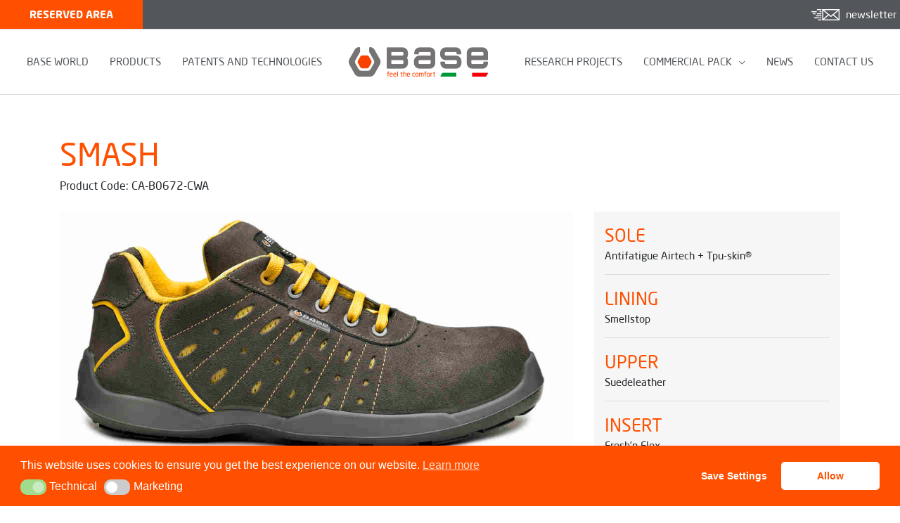

--- FILE ---
content_type: text/html; charset=utf-8
request_url: https://www.google.com/recaptcha/api2/anchor?ar=1&k=6LcZm0EjAAAAANQS_n7SGUoNX3Fr8pP3yovFm5dj&co=aHR0cHM6Ly93d3cuYmFzZXByb3RlY3Rpb24uY29tOjQ0Mw..&hl=en&v=PoyoqOPhxBO7pBk68S4YbpHZ&size=invisible&anchor-ms=20000&execute-ms=30000&cb=fm0zvhcdatpk
body_size: 48744
content:
<!DOCTYPE HTML><html dir="ltr" lang="en"><head><meta http-equiv="Content-Type" content="text/html; charset=UTF-8">
<meta http-equiv="X-UA-Compatible" content="IE=edge">
<title>reCAPTCHA</title>
<style type="text/css">
/* cyrillic-ext */
@font-face {
  font-family: 'Roboto';
  font-style: normal;
  font-weight: 400;
  font-stretch: 100%;
  src: url(//fonts.gstatic.com/s/roboto/v48/KFO7CnqEu92Fr1ME7kSn66aGLdTylUAMa3GUBHMdazTgWw.woff2) format('woff2');
  unicode-range: U+0460-052F, U+1C80-1C8A, U+20B4, U+2DE0-2DFF, U+A640-A69F, U+FE2E-FE2F;
}
/* cyrillic */
@font-face {
  font-family: 'Roboto';
  font-style: normal;
  font-weight: 400;
  font-stretch: 100%;
  src: url(//fonts.gstatic.com/s/roboto/v48/KFO7CnqEu92Fr1ME7kSn66aGLdTylUAMa3iUBHMdazTgWw.woff2) format('woff2');
  unicode-range: U+0301, U+0400-045F, U+0490-0491, U+04B0-04B1, U+2116;
}
/* greek-ext */
@font-face {
  font-family: 'Roboto';
  font-style: normal;
  font-weight: 400;
  font-stretch: 100%;
  src: url(//fonts.gstatic.com/s/roboto/v48/KFO7CnqEu92Fr1ME7kSn66aGLdTylUAMa3CUBHMdazTgWw.woff2) format('woff2');
  unicode-range: U+1F00-1FFF;
}
/* greek */
@font-face {
  font-family: 'Roboto';
  font-style: normal;
  font-weight: 400;
  font-stretch: 100%;
  src: url(//fonts.gstatic.com/s/roboto/v48/KFO7CnqEu92Fr1ME7kSn66aGLdTylUAMa3-UBHMdazTgWw.woff2) format('woff2');
  unicode-range: U+0370-0377, U+037A-037F, U+0384-038A, U+038C, U+038E-03A1, U+03A3-03FF;
}
/* math */
@font-face {
  font-family: 'Roboto';
  font-style: normal;
  font-weight: 400;
  font-stretch: 100%;
  src: url(//fonts.gstatic.com/s/roboto/v48/KFO7CnqEu92Fr1ME7kSn66aGLdTylUAMawCUBHMdazTgWw.woff2) format('woff2');
  unicode-range: U+0302-0303, U+0305, U+0307-0308, U+0310, U+0312, U+0315, U+031A, U+0326-0327, U+032C, U+032F-0330, U+0332-0333, U+0338, U+033A, U+0346, U+034D, U+0391-03A1, U+03A3-03A9, U+03B1-03C9, U+03D1, U+03D5-03D6, U+03F0-03F1, U+03F4-03F5, U+2016-2017, U+2034-2038, U+203C, U+2040, U+2043, U+2047, U+2050, U+2057, U+205F, U+2070-2071, U+2074-208E, U+2090-209C, U+20D0-20DC, U+20E1, U+20E5-20EF, U+2100-2112, U+2114-2115, U+2117-2121, U+2123-214F, U+2190, U+2192, U+2194-21AE, U+21B0-21E5, U+21F1-21F2, U+21F4-2211, U+2213-2214, U+2216-22FF, U+2308-230B, U+2310, U+2319, U+231C-2321, U+2336-237A, U+237C, U+2395, U+239B-23B7, U+23D0, U+23DC-23E1, U+2474-2475, U+25AF, U+25B3, U+25B7, U+25BD, U+25C1, U+25CA, U+25CC, U+25FB, U+266D-266F, U+27C0-27FF, U+2900-2AFF, U+2B0E-2B11, U+2B30-2B4C, U+2BFE, U+3030, U+FF5B, U+FF5D, U+1D400-1D7FF, U+1EE00-1EEFF;
}
/* symbols */
@font-face {
  font-family: 'Roboto';
  font-style: normal;
  font-weight: 400;
  font-stretch: 100%;
  src: url(//fonts.gstatic.com/s/roboto/v48/KFO7CnqEu92Fr1ME7kSn66aGLdTylUAMaxKUBHMdazTgWw.woff2) format('woff2');
  unicode-range: U+0001-000C, U+000E-001F, U+007F-009F, U+20DD-20E0, U+20E2-20E4, U+2150-218F, U+2190, U+2192, U+2194-2199, U+21AF, U+21E6-21F0, U+21F3, U+2218-2219, U+2299, U+22C4-22C6, U+2300-243F, U+2440-244A, U+2460-24FF, U+25A0-27BF, U+2800-28FF, U+2921-2922, U+2981, U+29BF, U+29EB, U+2B00-2BFF, U+4DC0-4DFF, U+FFF9-FFFB, U+10140-1018E, U+10190-1019C, U+101A0, U+101D0-101FD, U+102E0-102FB, U+10E60-10E7E, U+1D2C0-1D2D3, U+1D2E0-1D37F, U+1F000-1F0FF, U+1F100-1F1AD, U+1F1E6-1F1FF, U+1F30D-1F30F, U+1F315, U+1F31C, U+1F31E, U+1F320-1F32C, U+1F336, U+1F378, U+1F37D, U+1F382, U+1F393-1F39F, U+1F3A7-1F3A8, U+1F3AC-1F3AF, U+1F3C2, U+1F3C4-1F3C6, U+1F3CA-1F3CE, U+1F3D4-1F3E0, U+1F3ED, U+1F3F1-1F3F3, U+1F3F5-1F3F7, U+1F408, U+1F415, U+1F41F, U+1F426, U+1F43F, U+1F441-1F442, U+1F444, U+1F446-1F449, U+1F44C-1F44E, U+1F453, U+1F46A, U+1F47D, U+1F4A3, U+1F4B0, U+1F4B3, U+1F4B9, U+1F4BB, U+1F4BF, U+1F4C8-1F4CB, U+1F4D6, U+1F4DA, U+1F4DF, U+1F4E3-1F4E6, U+1F4EA-1F4ED, U+1F4F7, U+1F4F9-1F4FB, U+1F4FD-1F4FE, U+1F503, U+1F507-1F50B, U+1F50D, U+1F512-1F513, U+1F53E-1F54A, U+1F54F-1F5FA, U+1F610, U+1F650-1F67F, U+1F687, U+1F68D, U+1F691, U+1F694, U+1F698, U+1F6AD, U+1F6B2, U+1F6B9-1F6BA, U+1F6BC, U+1F6C6-1F6CF, U+1F6D3-1F6D7, U+1F6E0-1F6EA, U+1F6F0-1F6F3, U+1F6F7-1F6FC, U+1F700-1F7FF, U+1F800-1F80B, U+1F810-1F847, U+1F850-1F859, U+1F860-1F887, U+1F890-1F8AD, U+1F8B0-1F8BB, U+1F8C0-1F8C1, U+1F900-1F90B, U+1F93B, U+1F946, U+1F984, U+1F996, U+1F9E9, U+1FA00-1FA6F, U+1FA70-1FA7C, U+1FA80-1FA89, U+1FA8F-1FAC6, U+1FACE-1FADC, U+1FADF-1FAE9, U+1FAF0-1FAF8, U+1FB00-1FBFF;
}
/* vietnamese */
@font-face {
  font-family: 'Roboto';
  font-style: normal;
  font-weight: 400;
  font-stretch: 100%;
  src: url(//fonts.gstatic.com/s/roboto/v48/KFO7CnqEu92Fr1ME7kSn66aGLdTylUAMa3OUBHMdazTgWw.woff2) format('woff2');
  unicode-range: U+0102-0103, U+0110-0111, U+0128-0129, U+0168-0169, U+01A0-01A1, U+01AF-01B0, U+0300-0301, U+0303-0304, U+0308-0309, U+0323, U+0329, U+1EA0-1EF9, U+20AB;
}
/* latin-ext */
@font-face {
  font-family: 'Roboto';
  font-style: normal;
  font-weight: 400;
  font-stretch: 100%;
  src: url(//fonts.gstatic.com/s/roboto/v48/KFO7CnqEu92Fr1ME7kSn66aGLdTylUAMa3KUBHMdazTgWw.woff2) format('woff2');
  unicode-range: U+0100-02BA, U+02BD-02C5, U+02C7-02CC, U+02CE-02D7, U+02DD-02FF, U+0304, U+0308, U+0329, U+1D00-1DBF, U+1E00-1E9F, U+1EF2-1EFF, U+2020, U+20A0-20AB, U+20AD-20C0, U+2113, U+2C60-2C7F, U+A720-A7FF;
}
/* latin */
@font-face {
  font-family: 'Roboto';
  font-style: normal;
  font-weight: 400;
  font-stretch: 100%;
  src: url(//fonts.gstatic.com/s/roboto/v48/KFO7CnqEu92Fr1ME7kSn66aGLdTylUAMa3yUBHMdazQ.woff2) format('woff2');
  unicode-range: U+0000-00FF, U+0131, U+0152-0153, U+02BB-02BC, U+02C6, U+02DA, U+02DC, U+0304, U+0308, U+0329, U+2000-206F, U+20AC, U+2122, U+2191, U+2193, U+2212, U+2215, U+FEFF, U+FFFD;
}
/* cyrillic-ext */
@font-face {
  font-family: 'Roboto';
  font-style: normal;
  font-weight: 500;
  font-stretch: 100%;
  src: url(//fonts.gstatic.com/s/roboto/v48/KFO7CnqEu92Fr1ME7kSn66aGLdTylUAMa3GUBHMdazTgWw.woff2) format('woff2');
  unicode-range: U+0460-052F, U+1C80-1C8A, U+20B4, U+2DE0-2DFF, U+A640-A69F, U+FE2E-FE2F;
}
/* cyrillic */
@font-face {
  font-family: 'Roboto';
  font-style: normal;
  font-weight: 500;
  font-stretch: 100%;
  src: url(//fonts.gstatic.com/s/roboto/v48/KFO7CnqEu92Fr1ME7kSn66aGLdTylUAMa3iUBHMdazTgWw.woff2) format('woff2');
  unicode-range: U+0301, U+0400-045F, U+0490-0491, U+04B0-04B1, U+2116;
}
/* greek-ext */
@font-face {
  font-family: 'Roboto';
  font-style: normal;
  font-weight: 500;
  font-stretch: 100%;
  src: url(//fonts.gstatic.com/s/roboto/v48/KFO7CnqEu92Fr1ME7kSn66aGLdTylUAMa3CUBHMdazTgWw.woff2) format('woff2');
  unicode-range: U+1F00-1FFF;
}
/* greek */
@font-face {
  font-family: 'Roboto';
  font-style: normal;
  font-weight: 500;
  font-stretch: 100%;
  src: url(//fonts.gstatic.com/s/roboto/v48/KFO7CnqEu92Fr1ME7kSn66aGLdTylUAMa3-UBHMdazTgWw.woff2) format('woff2');
  unicode-range: U+0370-0377, U+037A-037F, U+0384-038A, U+038C, U+038E-03A1, U+03A3-03FF;
}
/* math */
@font-face {
  font-family: 'Roboto';
  font-style: normal;
  font-weight: 500;
  font-stretch: 100%;
  src: url(//fonts.gstatic.com/s/roboto/v48/KFO7CnqEu92Fr1ME7kSn66aGLdTylUAMawCUBHMdazTgWw.woff2) format('woff2');
  unicode-range: U+0302-0303, U+0305, U+0307-0308, U+0310, U+0312, U+0315, U+031A, U+0326-0327, U+032C, U+032F-0330, U+0332-0333, U+0338, U+033A, U+0346, U+034D, U+0391-03A1, U+03A3-03A9, U+03B1-03C9, U+03D1, U+03D5-03D6, U+03F0-03F1, U+03F4-03F5, U+2016-2017, U+2034-2038, U+203C, U+2040, U+2043, U+2047, U+2050, U+2057, U+205F, U+2070-2071, U+2074-208E, U+2090-209C, U+20D0-20DC, U+20E1, U+20E5-20EF, U+2100-2112, U+2114-2115, U+2117-2121, U+2123-214F, U+2190, U+2192, U+2194-21AE, U+21B0-21E5, U+21F1-21F2, U+21F4-2211, U+2213-2214, U+2216-22FF, U+2308-230B, U+2310, U+2319, U+231C-2321, U+2336-237A, U+237C, U+2395, U+239B-23B7, U+23D0, U+23DC-23E1, U+2474-2475, U+25AF, U+25B3, U+25B7, U+25BD, U+25C1, U+25CA, U+25CC, U+25FB, U+266D-266F, U+27C0-27FF, U+2900-2AFF, U+2B0E-2B11, U+2B30-2B4C, U+2BFE, U+3030, U+FF5B, U+FF5D, U+1D400-1D7FF, U+1EE00-1EEFF;
}
/* symbols */
@font-face {
  font-family: 'Roboto';
  font-style: normal;
  font-weight: 500;
  font-stretch: 100%;
  src: url(//fonts.gstatic.com/s/roboto/v48/KFO7CnqEu92Fr1ME7kSn66aGLdTylUAMaxKUBHMdazTgWw.woff2) format('woff2');
  unicode-range: U+0001-000C, U+000E-001F, U+007F-009F, U+20DD-20E0, U+20E2-20E4, U+2150-218F, U+2190, U+2192, U+2194-2199, U+21AF, U+21E6-21F0, U+21F3, U+2218-2219, U+2299, U+22C4-22C6, U+2300-243F, U+2440-244A, U+2460-24FF, U+25A0-27BF, U+2800-28FF, U+2921-2922, U+2981, U+29BF, U+29EB, U+2B00-2BFF, U+4DC0-4DFF, U+FFF9-FFFB, U+10140-1018E, U+10190-1019C, U+101A0, U+101D0-101FD, U+102E0-102FB, U+10E60-10E7E, U+1D2C0-1D2D3, U+1D2E0-1D37F, U+1F000-1F0FF, U+1F100-1F1AD, U+1F1E6-1F1FF, U+1F30D-1F30F, U+1F315, U+1F31C, U+1F31E, U+1F320-1F32C, U+1F336, U+1F378, U+1F37D, U+1F382, U+1F393-1F39F, U+1F3A7-1F3A8, U+1F3AC-1F3AF, U+1F3C2, U+1F3C4-1F3C6, U+1F3CA-1F3CE, U+1F3D4-1F3E0, U+1F3ED, U+1F3F1-1F3F3, U+1F3F5-1F3F7, U+1F408, U+1F415, U+1F41F, U+1F426, U+1F43F, U+1F441-1F442, U+1F444, U+1F446-1F449, U+1F44C-1F44E, U+1F453, U+1F46A, U+1F47D, U+1F4A3, U+1F4B0, U+1F4B3, U+1F4B9, U+1F4BB, U+1F4BF, U+1F4C8-1F4CB, U+1F4D6, U+1F4DA, U+1F4DF, U+1F4E3-1F4E6, U+1F4EA-1F4ED, U+1F4F7, U+1F4F9-1F4FB, U+1F4FD-1F4FE, U+1F503, U+1F507-1F50B, U+1F50D, U+1F512-1F513, U+1F53E-1F54A, U+1F54F-1F5FA, U+1F610, U+1F650-1F67F, U+1F687, U+1F68D, U+1F691, U+1F694, U+1F698, U+1F6AD, U+1F6B2, U+1F6B9-1F6BA, U+1F6BC, U+1F6C6-1F6CF, U+1F6D3-1F6D7, U+1F6E0-1F6EA, U+1F6F0-1F6F3, U+1F6F7-1F6FC, U+1F700-1F7FF, U+1F800-1F80B, U+1F810-1F847, U+1F850-1F859, U+1F860-1F887, U+1F890-1F8AD, U+1F8B0-1F8BB, U+1F8C0-1F8C1, U+1F900-1F90B, U+1F93B, U+1F946, U+1F984, U+1F996, U+1F9E9, U+1FA00-1FA6F, U+1FA70-1FA7C, U+1FA80-1FA89, U+1FA8F-1FAC6, U+1FACE-1FADC, U+1FADF-1FAE9, U+1FAF0-1FAF8, U+1FB00-1FBFF;
}
/* vietnamese */
@font-face {
  font-family: 'Roboto';
  font-style: normal;
  font-weight: 500;
  font-stretch: 100%;
  src: url(//fonts.gstatic.com/s/roboto/v48/KFO7CnqEu92Fr1ME7kSn66aGLdTylUAMa3OUBHMdazTgWw.woff2) format('woff2');
  unicode-range: U+0102-0103, U+0110-0111, U+0128-0129, U+0168-0169, U+01A0-01A1, U+01AF-01B0, U+0300-0301, U+0303-0304, U+0308-0309, U+0323, U+0329, U+1EA0-1EF9, U+20AB;
}
/* latin-ext */
@font-face {
  font-family: 'Roboto';
  font-style: normal;
  font-weight: 500;
  font-stretch: 100%;
  src: url(//fonts.gstatic.com/s/roboto/v48/KFO7CnqEu92Fr1ME7kSn66aGLdTylUAMa3KUBHMdazTgWw.woff2) format('woff2');
  unicode-range: U+0100-02BA, U+02BD-02C5, U+02C7-02CC, U+02CE-02D7, U+02DD-02FF, U+0304, U+0308, U+0329, U+1D00-1DBF, U+1E00-1E9F, U+1EF2-1EFF, U+2020, U+20A0-20AB, U+20AD-20C0, U+2113, U+2C60-2C7F, U+A720-A7FF;
}
/* latin */
@font-face {
  font-family: 'Roboto';
  font-style: normal;
  font-weight: 500;
  font-stretch: 100%;
  src: url(//fonts.gstatic.com/s/roboto/v48/KFO7CnqEu92Fr1ME7kSn66aGLdTylUAMa3yUBHMdazQ.woff2) format('woff2');
  unicode-range: U+0000-00FF, U+0131, U+0152-0153, U+02BB-02BC, U+02C6, U+02DA, U+02DC, U+0304, U+0308, U+0329, U+2000-206F, U+20AC, U+2122, U+2191, U+2193, U+2212, U+2215, U+FEFF, U+FFFD;
}
/* cyrillic-ext */
@font-face {
  font-family: 'Roboto';
  font-style: normal;
  font-weight: 900;
  font-stretch: 100%;
  src: url(//fonts.gstatic.com/s/roboto/v48/KFO7CnqEu92Fr1ME7kSn66aGLdTylUAMa3GUBHMdazTgWw.woff2) format('woff2');
  unicode-range: U+0460-052F, U+1C80-1C8A, U+20B4, U+2DE0-2DFF, U+A640-A69F, U+FE2E-FE2F;
}
/* cyrillic */
@font-face {
  font-family: 'Roboto';
  font-style: normal;
  font-weight: 900;
  font-stretch: 100%;
  src: url(//fonts.gstatic.com/s/roboto/v48/KFO7CnqEu92Fr1ME7kSn66aGLdTylUAMa3iUBHMdazTgWw.woff2) format('woff2');
  unicode-range: U+0301, U+0400-045F, U+0490-0491, U+04B0-04B1, U+2116;
}
/* greek-ext */
@font-face {
  font-family: 'Roboto';
  font-style: normal;
  font-weight: 900;
  font-stretch: 100%;
  src: url(//fonts.gstatic.com/s/roboto/v48/KFO7CnqEu92Fr1ME7kSn66aGLdTylUAMa3CUBHMdazTgWw.woff2) format('woff2');
  unicode-range: U+1F00-1FFF;
}
/* greek */
@font-face {
  font-family: 'Roboto';
  font-style: normal;
  font-weight: 900;
  font-stretch: 100%;
  src: url(//fonts.gstatic.com/s/roboto/v48/KFO7CnqEu92Fr1ME7kSn66aGLdTylUAMa3-UBHMdazTgWw.woff2) format('woff2');
  unicode-range: U+0370-0377, U+037A-037F, U+0384-038A, U+038C, U+038E-03A1, U+03A3-03FF;
}
/* math */
@font-face {
  font-family: 'Roboto';
  font-style: normal;
  font-weight: 900;
  font-stretch: 100%;
  src: url(//fonts.gstatic.com/s/roboto/v48/KFO7CnqEu92Fr1ME7kSn66aGLdTylUAMawCUBHMdazTgWw.woff2) format('woff2');
  unicode-range: U+0302-0303, U+0305, U+0307-0308, U+0310, U+0312, U+0315, U+031A, U+0326-0327, U+032C, U+032F-0330, U+0332-0333, U+0338, U+033A, U+0346, U+034D, U+0391-03A1, U+03A3-03A9, U+03B1-03C9, U+03D1, U+03D5-03D6, U+03F0-03F1, U+03F4-03F5, U+2016-2017, U+2034-2038, U+203C, U+2040, U+2043, U+2047, U+2050, U+2057, U+205F, U+2070-2071, U+2074-208E, U+2090-209C, U+20D0-20DC, U+20E1, U+20E5-20EF, U+2100-2112, U+2114-2115, U+2117-2121, U+2123-214F, U+2190, U+2192, U+2194-21AE, U+21B0-21E5, U+21F1-21F2, U+21F4-2211, U+2213-2214, U+2216-22FF, U+2308-230B, U+2310, U+2319, U+231C-2321, U+2336-237A, U+237C, U+2395, U+239B-23B7, U+23D0, U+23DC-23E1, U+2474-2475, U+25AF, U+25B3, U+25B7, U+25BD, U+25C1, U+25CA, U+25CC, U+25FB, U+266D-266F, U+27C0-27FF, U+2900-2AFF, U+2B0E-2B11, U+2B30-2B4C, U+2BFE, U+3030, U+FF5B, U+FF5D, U+1D400-1D7FF, U+1EE00-1EEFF;
}
/* symbols */
@font-face {
  font-family: 'Roboto';
  font-style: normal;
  font-weight: 900;
  font-stretch: 100%;
  src: url(//fonts.gstatic.com/s/roboto/v48/KFO7CnqEu92Fr1ME7kSn66aGLdTylUAMaxKUBHMdazTgWw.woff2) format('woff2');
  unicode-range: U+0001-000C, U+000E-001F, U+007F-009F, U+20DD-20E0, U+20E2-20E4, U+2150-218F, U+2190, U+2192, U+2194-2199, U+21AF, U+21E6-21F0, U+21F3, U+2218-2219, U+2299, U+22C4-22C6, U+2300-243F, U+2440-244A, U+2460-24FF, U+25A0-27BF, U+2800-28FF, U+2921-2922, U+2981, U+29BF, U+29EB, U+2B00-2BFF, U+4DC0-4DFF, U+FFF9-FFFB, U+10140-1018E, U+10190-1019C, U+101A0, U+101D0-101FD, U+102E0-102FB, U+10E60-10E7E, U+1D2C0-1D2D3, U+1D2E0-1D37F, U+1F000-1F0FF, U+1F100-1F1AD, U+1F1E6-1F1FF, U+1F30D-1F30F, U+1F315, U+1F31C, U+1F31E, U+1F320-1F32C, U+1F336, U+1F378, U+1F37D, U+1F382, U+1F393-1F39F, U+1F3A7-1F3A8, U+1F3AC-1F3AF, U+1F3C2, U+1F3C4-1F3C6, U+1F3CA-1F3CE, U+1F3D4-1F3E0, U+1F3ED, U+1F3F1-1F3F3, U+1F3F5-1F3F7, U+1F408, U+1F415, U+1F41F, U+1F426, U+1F43F, U+1F441-1F442, U+1F444, U+1F446-1F449, U+1F44C-1F44E, U+1F453, U+1F46A, U+1F47D, U+1F4A3, U+1F4B0, U+1F4B3, U+1F4B9, U+1F4BB, U+1F4BF, U+1F4C8-1F4CB, U+1F4D6, U+1F4DA, U+1F4DF, U+1F4E3-1F4E6, U+1F4EA-1F4ED, U+1F4F7, U+1F4F9-1F4FB, U+1F4FD-1F4FE, U+1F503, U+1F507-1F50B, U+1F50D, U+1F512-1F513, U+1F53E-1F54A, U+1F54F-1F5FA, U+1F610, U+1F650-1F67F, U+1F687, U+1F68D, U+1F691, U+1F694, U+1F698, U+1F6AD, U+1F6B2, U+1F6B9-1F6BA, U+1F6BC, U+1F6C6-1F6CF, U+1F6D3-1F6D7, U+1F6E0-1F6EA, U+1F6F0-1F6F3, U+1F6F7-1F6FC, U+1F700-1F7FF, U+1F800-1F80B, U+1F810-1F847, U+1F850-1F859, U+1F860-1F887, U+1F890-1F8AD, U+1F8B0-1F8BB, U+1F8C0-1F8C1, U+1F900-1F90B, U+1F93B, U+1F946, U+1F984, U+1F996, U+1F9E9, U+1FA00-1FA6F, U+1FA70-1FA7C, U+1FA80-1FA89, U+1FA8F-1FAC6, U+1FACE-1FADC, U+1FADF-1FAE9, U+1FAF0-1FAF8, U+1FB00-1FBFF;
}
/* vietnamese */
@font-face {
  font-family: 'Roboto';
  font-style: normal;
  font-weight: 900;
  font-stretch: 100%;
  src: url(//fonts.gstatic.com/s/roboto/v48/KFO7CnqEu92Fr1ME7kSn66aGLdTylUAMa3OUBHMdazTgWw.woff2) format('woff2');
  unicode-range: U+0102-0103, U+0110-0111, U+0128-0129, U+0168-0169, U+01A0-01A1, U+01AF-01B0, U+0300-0301, U+0303-0304, U+0308-0309, U+0323, U+0329, U+1EA0-1EF9, U+20AB;
}
/* latin-ext */
@font-face {
  font-family: 'Roboto';
  font-style: normal;
  font-weight: 900;
  font-stretch: 100%;
  src: url(//fonts.gstatic.com/s/roboto/v48/KFO7CnqEu92Fr1ME7kSn66aGLdTylUAMa3KUBHMdazTgWw.woff2) format('woff2');
  unicode-range: U+0100-02BA, U+02BD-02C5, U+02C7-02CC, U+02CE-02D7, U+02DD-02FF, U+0304, U+0308, U+0329, U+1D00-1DBF, U+1E00-1E9F, U+1EF2-1EFF, U+2020, U+20A0-20AB, U+20AD-20C0, U+2113, U+2C60-2C7F, U+A720-A7FF;
}
/* latin */
@font-face {
  font-family: 'Roboto';
  font-style: normal;
  font-weight: 900;
  font-stretch: 100%;
  src: url(//fonts.gstatic.com/s/roboto/v48/KFO7CnqEu92Fr1ME7kSn66aGLdTylUAMa3yUBHMdazQ.woff2) format('woff2');
  unicode-range: U+0000-00FF, U+0131, U+0152-0153, U+02BB-02BC, U+02C6, U+02DA, U+02DC, U+0304, U+0308, U+0329, U+2000-206F, U+20AC, U+2122, U+2191, U+2193, U+2212, U+2215, U+FEFF, U+FFFD;
}

</style>
<link rel="stylesheet" type="text/css" href="https://www.gstatic.com/recaptcha/releases/PoyoqOPhxBO7pBk68S4YbpHZ/styles__ltr.css">
<script nonce="ZxS26OLljzR0qmRGGCjXfQ" type="text/javascript">window['__recaptcha_api'] = 'https://www.google.com/recaptcha/api2/';</script>
<script type="text/javascript" src="https://www.gstatic.com/recaptcha/releases/PoyoqOPhxBO7pBk68S4YbpHZ/recaptcha__en.js" nonce="ZxS26OLljzR0qmRGGCjXfQ">
      
    </script></head>
<body><div id="rc-anchor-alert" class="rc-anchor-alert"></div>
<input type="hidden" id="recaptcha-token" value="[base64]">
<script type="text/javascript" nonce="ZxS26OLljzR0qmRGGCjXfQ">
      recaptcha.anchor.Main.init("[\x22ainput\x22,[\x22bgdata\x22,\x22\x22,\[base64]/[base64]/[base64]/ZyhXLGgpOnEoW04sMjEsbF0sVywwKSxoKSxmYWxzZSxmYWxzZSl9Y2F0Y2goayl7RygzNTgsVyk/[base64]/[base64]/[base64]/[base64]/[base64]/[base64]/[base64]/bmV3IEJbT10oRFswXSk6dz09Mj9uZXcgQltPXShEWzBdLERbMV0pOnc9PTM/bmV3IEJbT10oRFswXSxEWzFdLERbMl0pOnc9PTQ/[base64]/[base64]/[base64]/[base64]/[base64]\\u003d\x22,\[base64]\x22,\x22wpoUeMKKM0deNsOQCMKIVMK4wqxZwpxufcODDmVVwoXCmcO5wp/DojhqcX3CmyR5OsKJTVPCj1fDikTCuMK8SMO8w4/CjcOfXcO/e3nCmMOWwrRfw4QIaMOHwpXDuDXCi8KNcAFewrQBwr3CmTbDrijCmgsfwrNpAw/CrcOswrrDtMKedsOIwqbCtgHDvCJ9Rj7CvhsWQVpwwqfCtcOEJMKcw7Ycw7nCuVPCtMORE37Cq8OGwoXCnFgnw6l5wrPCslLDtMORwqI5wpgyBjvDnjfCm8Kpw5Egw5TCp8KXwr7ChcKhMhg2wqTDlgJhHmnCv8K9H8OSIsKhwrFsWMK0AMKpwr8EDFBhEDtuwp7Dol/CgWQMKsO/dmHDrcKIOkDClMKCKcOgw7dTHE/Cuy5seBvDqHBkwqtawofDr08cw5QUBsKhTl4IJcOXw4QtwohMWhlOGMO/w6kPWMK9XsKfZcO4XRnCpsOtw6Jqw6zDnsO7w6/[base64]/DqsK5WVVlZ8KAwqEOwrXDvyDDoH/DocKSwqwQZBc2TWo5wq1yw4Iow6Jzw6JcP2ESMU7ChxszwrdJwpdjw7PCr8OHw6TDsxDCu8KwKBbDmDjDqsK5wppowqkCXzLCosKRBAxAT1xuNRTDm05mw5PDkcOXG8OaScK0Zgwxw4sAwp/DucOcwpFiDsOBwq5cZcONw5ogw5cAHyEnw57Cv8O8wq3CtMKqbsOvw5kqwpnDusO+wpRxwpwVworDgU4dXgjDkMKUVcKlw5tNRcO5SsK7UQnDmsOkAmU+wovCqMKXecKtGHXDnx/CoMKJVcK3JsObRsOiwp0Iw63DgUNgw6A3c8O6w4LDi8OQZhYyw7bClMO7fMKtc143wr9sasOOwq1iHsKjEMOswqAfw6/[base64]/DjsKeQGwtwp9kw57CqlMoA8KrAC7DgjYVwrTCuHwhQcO1w4HChDpjWA3CmcKkSQ8LdC/Cr2dNwpRtw74fUHh+w4cJLMOyQ8K/[base64]/D8K9bsOHRj0XbEtNwr9MwrzDlMK3cxJsCsKDwqzCm8OmEsOYw4TDisKVCxnDgGFbwpUSCXExw6Rewq3CvMKGJcK+D3sHW8OEwqMaOklRfmLDk8KYw5ARw4/DqzvDpRYUWWl9wppkw7LDqMOYwqEVwpbClzbCgsO3JMOLwq3DisK2cCTDuhHDnMOnwqIjQQwAw4o/wqBqw5nCinjDsXFzJsOabwVRwq7ChwDCkMO1dMKaDcOxKcKvw5XCksOMw4hmCTFMw4PDtMOOw7fDusKNw5EDbMK4VsOZw5xYwo3Ds27Cl8Klw63CuFjDlndxGxnDl8K5w7Q1w6TDqGrCrsO7VcKnG8Kcw6bDh8Oew7JQwrTChx7Ct8Kfw7/CiEPCv8OoBMOzPsOUQC7CrMKeSsK6EHx2woZkw4PDsnjDv8O8w5ZuwpIGe3Ncw5zDiMOdw4nDq8OdwprDu8Kuw6oWwqZFE8KfZsOzw5/[base64]/wp3Cn8K8TMO9w6zDukXDt0LChsK2CMKAMxoEw4bDgcKTwrDCvQtUw6/CjsKnw4ocMcOXN8OeDsO/fSNYSMODw4XCoXJ5fsKYdVA1RwfCoGXDsMKPPG9qwqfDjEtiwrBINDTDsQhpwo/DhS7CmU4GSGtgw5LChW1UQMOEwrwpwrLDjXICw6/[base64]/Dr8KeL2vDtsKBUzLCssK3fA7ClSPCiMKFeTbCkWTCnsKWwpwmHcK2f8OeCsOsAEPCosOpScOmRMO0ZMKlwq/DqcKHQzFPwpnDjMKZVhjCgMO+N8KcJsOdwrhswqhxUcKrwpDCtsOueMOWOwfCn0LCtMOPwoMTwo1yw6Z7w4/[base64]/CqsO2U8OhEXowN23Ct8O2d8OXJsKbw70lBMO2wqVBHsK5wpYYCgIpEFcFeEAqSMOXH3zCnWrDtgMww6J/wpHDl8O3NGluw4JASMOswoHChcKiwqjCvMOhw4TCjsOQBMO/[base64]/DssOGZ0LCnVPCmmwQw5fDrMKnw6tvfcKZw4vCoXE4w77CtMKqw4MMwpnCgHlvCsOhbArDtcKvFsO7w70mw4QdAlPDr8KBPx/DsWQMwoBtS8O1woXCoTrCq8KLwqBOw5vDnx8owpMJwqzDohzDmEbCusOyw4fCvgnDksKFwr/CtsOrwrgTw4/Dui1ODBFIwq8VJcKec8Okb8ORw6EmDTfCoCDDvg3DrsOWMn/Di8Onwq7Cgx9Fw7jCrcOJRTDCmmkVRcKkSVzDhUg+NWx1E8OCGkMmZEvCk0jDqVHCocKOw77DrMKiZcODEkTDrsKtOxZ6EsKFw7BGAxfDmVBYKMOnw5/[base64]/[base64]/Cs8KFShTDjwHCqWjDuMKrwqLCqmsGInQOcw8jUMOlaMKsw7jDt2HCnmk3w4bCsU9IO37DuT7DlcOTwo7CunU4VsK/wqopw6t9wqLDvMKkw6kZScOFEig2wrlYw5zCgMKGXDEUCg8xw6hTwqsrwpbCpVvDtsK1w5EhPsOCw5PChErClCTDtMKEYw3Dkx5pKzrDhMOYYRgiey/DuMOdEj19VMOFw5RiNMOhw77CojjDlHt+w5RaG359w5Q/BWXDiVrDpjXDhsOlw5XCkgsRCFbCsnIbwpXCvcKEO0hsNnbDjC4PS8KWwpXCvE/Csw3CpcO9wrHDnxvDjk3CvMOKwrjDp8KSacOCwr8mBUxdVTDCrnbCgkRlw7TDtcOKXiI4K8ObwonCoRnCvDNnwp/DpWt1VcKcGnTCrizClcKsFsOWOmjDusOQdcKBEcKiw4HDtgILBA7DnVs0wrxVwpnDqcKsbsOgDMKrHcO7w57Ds8O/wrhWw6NWw7HDiUjCvSMZZGM+w4UNw7fCowllclssbg1PwocRfVZ9AsODwo3CqSzCsigPMcOMw6dhw78owpTDv8Olwr05BkTDqMK9KVbCs09Qwo1UwqrDnMK+bcK/wrVxwrzCpBx9JMO+w4bDoETDjwLDqMKzwoUQwrxUCAxKwo3DhMOnwqHCpAIpw5/DrcKYwrpCdmxDwovDijnCkCJNw6XDuA7DrQ5Zw4bDoQTCjX0vw5jCvT3Ds8O8LsOvesKTwrbDiAnCqcO5HsO4bGN3wqrDuUTCk8KOwpfChcOee8KSw5LDuD8bSsKFw5/[base64]/w4/[base64]/CpWHChS9CKsOdwp9+L3QhwrjCocODE2DDszZUfD9kEMKyYcKtwrbDicOzw6E7CcOTwrHDn8OEwqhsKkUzXMK2w7htVcKCVBTDvX/DhFkbXcKiw5zDpnoBcnskw7zDmlskwqDDmV8fQ1csBMOTeip7w6nDtnnCqsO/dsKqw7/[base64]/Dlk/[base64]/DrcKqwoHDugFdwojDs8KNTcOewoQiw5rCh1zDu8O3woHChMKodBfDhQzDjsOlw4IFwq/DoMKDwr5Iw5MUCnrCtkPDiEnCucOzOsK3w48IMwrDs8OAwqVRAzDDt8KRw7nDtH/CnMOfw7rDgsOHUUouT8KYJzjCtcOIw5o/KsKpw75DwrMBw7zDrsKeCS3DqMOCfzQwGMOIwrVGcFVOEUHDln7DnnFVwod6wqUpPgcEDMOAwot7NwzCjgHCtU8Tw49IfDLCksONAmXDjcKAUVLCnMKBwotXLV1waBIjEBvCmsK1w43Cu0jDrcOuZcOBwoQUwqEvF8O/wp15wp7CtMKtMcKAwo1FwplMQcKbY8OPw5AucMKDesOiw4pNwpV0CCRgRRJ5RsKOwoPCiD3Cqn4eJ07DkcK6wr/DiMODwrPDvcKMCwUFw5M/HcOCGxrDo8KTw7kRw5rCscOhU8OWwrHCuVs4wr/Dt8Kyw5dNDE9JwrDDm8OhYRZcH0jDlsO1w43CkDBMacKRwr7DpsOowq3ChsKPKArDm2bDtsORPMOxw6F+Xw8jVzfDjmhZwonDtVp/K8OtwrzDg8O2cCEDwoJ3wo/[base64]/VQnDiglNw71gwpzChDwCOcOWYRkLwpclUcKfwp/DomjCnk7DnA3Cm8OBw5PDs8OCaMOLVxwyw45zJVdpHcKmaw/CoMKLKsKMw44fADjDkjouTl7DncKuwrIgTsKVES9Mw48XwpgVwrcyw7fCjXjCl8KFCzUkScOwdMKvecKwNXJ/w7/DhlgowoxjfDLDjMO8wrsKc3Ndw6EswqjCisKlAcKLHS8re2LCncKaU8OgbcOeU2wLHRLCscK4TsKzw4HDkDPDnCdRZkTDgT0dUCgww5PDsDvDoDfDlnDDn8OMwpbDmMOqP8OiCcKnwpRmY35OYMK6w7rCoMK4bMKkMF5YNsOOw79Hwq/CsWRYwqTCqMOowrImw6gjw7vCoHXDsXzDlh/[base64]/CoBEIwpHCiMO1wrjCt8OPGj7DsEh2GF4tw5TDicKXcyxxwpjCnsKWeVhMPcOMbwRsw4EjwpJ/[base64]/HQMlwqjCh8KUY8KMw7YNwqPDgsKhPMOjw4vCjH/CuwHDuBoEwoF1B8OlwoLCoMK/w4HDiEHDriZ8QMKLWxYZw5HCssKVP8Oxw6xowqdiw5bDvFDDmMO1JsO6bV5LwohBw7wIU3cHwrN5w6HChxo3w4h9fMORwrjDvMO6wo83WsOjQT5iwo8yX8KOw6LDkyPCrGI8ABhHwr4jw6/DpsK+w63DjMK9w6HDqcKhUcOHwp/DhnMwPcKyT8KTwp52w7PCv8OqOH/CtsOKKhXCpMOjc8OuBQBuw6DCjVzDrHzDtcKCw5/Dq8KTS2UkAMOrw51pQ2pUwp7DqhwvYcOJw6TCusKGQ2vDhhZhWzvCpg7DtsKZwrTDrBjCjsORwrTCgkXCn2HDnFksHMOiPlljPV/DpHxqYU9fwq7Cg8KiHW5cXyHCscKZwoF0GQpEBQzCrMOXwpPDoMO3w5TCsSrDv8OOw5/CsEl5woLDv8OBwprCssKIS3zDnMK5wrlPw6YbwrjDm8O6w4Uxw5ovOi18ScO3Gi/CsS/DmcOyDsOEccK3wonDg8OmCsKyw7BaXcKpJmDCt3wsw7I3B8OEXMKmLhYow6YKZsKLEW/Dl8KQBBfDv8KXJcOnW0DCqXNTGAzCsRTCqHptMsOAXmM/w7/DgA/CicOJwoUuw59lwqDDqsOUw4BcTE7DgMOpwqvDkU/Du8KuYcKvw7zDjADCtG7DkMOww7vDkCBQPcKEInXCrzDCq8Oxw6PCsw5nRkrCjk3DqcOsEsK+wr3Dk3zDvVHCmQI3w7HCtcK8dFDCrhUBSRvDrsOcUMKNKHnDsD/[base64]/ZcKNw7/Dn8KQw6QNwoMdwplcfWEfEMO5wrI5O8KiwqLDocOAw5hQP8K7Cw1WwoUhYMOkw5LDsDBywqHDgCYcwplCwrzDrcOxwo/Cr8Kxw4zDt1Z3wrbCrTwpdhHCmsKsw5FkHFtXCmnClwnCn215wqtHwrjDjCF9wprCqhPCpnvCjMK6OAfDu2DDrhU6fE/CrMKyaBJLw7vCoXnDpw/[base64]/DisOXB8Onw63CgsOdNS1gw6bDl2fCph3DvnzDpBbDqW3DhylYWX8Kw5MbwrLCtxF/wonClMKrwqrDp8Oxw6RAwp4uR8K6wox1dEZww6YhZ8Ohwog/w7cSOyMDw7Y0IlbCi8OlJAZPwqjDpyDDmsKxwoHCusKTwoPDncKGNcOYWcKxwpV/Kl1rMyDCncK5f8OWTcKDNcKzw7XDvj7CmS/Dim8Bd3pJDcOoeyvCsVDDnVPDgMOoDsOTN8Kuwq04TUzDnMO/w5/[base64]/BDLCpw7Dq8KRbwPCtARGwoAqwo3CoMOSFw/Dk8Kswp8jw4nCnnLDmx3CjMKhAyMAS8KeM8Osw7DDrcKDXsOCTBpRGB0uwqTCj2zCo8Orw6rCrcORV8O4OhrDiEQkwrjCuMKcwrLDnMK2RhbCtkNqwrXCl8KlwrpuZmLCjnNww614wp7Dnyd4NsKGQRPDkMKVwq1VTiVgQMKowpYww7HCh8Ojwrk/woTDqisqwrVbOMOoBsOhwptVwrfDoMKMwoDCoUBpDzbDjAhbC8OKw5LDg2s8J8O/S8KpwqLCnXxLNAvClsOhPyrCjxIMA8Onw4HDosKwbHPDo0/Dm8KMF8OvDnjDkcKYKsOfwqnCoRFqwpLDvsOmbMK1csOpwrvCvyhXTzbDuzjCg05ew54Bw5XCmsKqIcKPZsK/wrdKI2hYwq/Cs8Ksw4nCvcOrw7IBMxlOA8OFNMKxwoxJdhFXwrRmw7HDusOiw488wrTDtxBGwrzCr0VFwo3DmsOhP1TDqcOswqRxw7fDkwjCrkPDh8OEwpVFwo/[base64]/CkMOlRnFsXBLCiw/DjBojfUErw5jDuGgBZcKMRsOvfTDCpcOpw5nDjD/[base64]/CkMKowp7Dul/Dv1jDnx/DlcKRLUXDum3CqA7DtT1qwrNpwpc2wr/DiSRDwqjCpCRSw7bDuA/Dl0jCmz/Dn8Kdw5gVwrzDkcKUMx7CvSnDhydBJEDDisOnwqXCsMOSEcKsw7cZwqTCmg0DwoXDp3FBRsORw6TCv8KkA8K4wo8xwp/DiMOQRsKbw63Chz/CgcOiH1NoMCZKw6rCkB3CiMKQwr5Lw6nCjcOlwpPChMKuw60BfDsywrA3wqd+LC5XHMKoHgvChBMICcOWwrYGwrd3wqPCtFvCksK8HgLDlMKFwp47w70uCMKuwofCl1NbMMK/wpJtV3/Clih3w6TDuCLDrMKCCcKREcK1GMOGw647woLCvcO3PcORwpLCusKXVGMSwpoNwovDvMOyesOfwp5hwprDu8KPwo0BQEPCvMKbZMO+NsOubG9/w6R2aVEdwrrDhcKLwoZpSsKMGsOJJsKJwp3Do1LCvS9gw4DDksOJw4zDu2HCmUE7w6cQHWjChSVZRsOjw7IPw7zDu8KaPREiG8KXA8OgwrvCg8Knw6/CkMOeEQzDpsKVfMK1w6LDlTjChsK3XHpUwr1PwpDDgcKvwrw3FcKdNF/DlsKfwpfCrwDDusKRUsOxwrMCDAs/Ul1UNGFCwrTDscOvAnZnwqLDgCgIw4czbsKFwpvCsMKEw4TDr2MEZQw3WAkLGEZew4TDtgAWWsK7woRPwqnDlDk6CsKJM8KZAMK5wpHDkMKEaWVCDVrDnWQ6PcO+BGLCtysZwrTDi8KBRMKiw53DtGrCosK8wqJPwq8/QMKNw77DscOow65cwozCp8KewqHDrQrCgjvCjUPCqsK7w7HChjLCp8O2wq3DkMK5OGY3w7E8w5BQcsOUcSbClsK7Zg3CtcOyNU3CsSDDisKJW8OqWlImwpTClHhpwqoqwp9DwrvDrSrCh8KVMsKvwpowDj4PdsOAS8KwBWnCq3xrw6sxSkBAw7DCn8K/ZgXCgGvChMKfGBPDvcOzbBMmHcKEw6fChTlTw5PDj8KEw4bClWwrW8OLejUffi0Yw70JQ25HRsKCw71MG1g/VW/DscKgw7PCm8KIw6Z4OTQBwpLCjgbCuQPDi8O7wqkgCsOVEXF6w5tEFsK1wqoYRsO+w78owp/[base64]/DpWfCicOPwoJQH8Oxw48wOThzwpxvE8OyE8OHw6oxX8OrETgqw4rDvMK3wrt0w6zDoMK1AEbDp27CrDc2JcKTw5R3wqrCtlhvY0wKGDoPwrgAH2Nce8O/OGQHEX3CgcKCLsKXwq3DocKMwpfDsikZHcKwwrDDpyVsZMOcw7BcN1DDkzZmThg8w7/Dm8Kow5XDvRbCqiVhAcKwZn4iwrTDlQNtwpfDuj3Cgix2wrbDsD0gMDTDoHlvwqPDl0TCp8Knwpx+ZsKUwoh3ACvDoSTCvUFXDsKpw5QwVcOkBhNJKQh7ADTCqXZYFMO4F8ORwoUUKy0kwpY9wqrCmWRdBMOscsKxOBvDqjAKVsKBw5HCvMOGCcORwoRvwr/Ds385NUovLsOVPlTCt8OPw7w+FMK6wo4JDHMdw5/[base64]/DvsO8BMK/[base64]/dcOdw4MXw4ZOVEUaw6IgGQbCpMKyw43Cv1pHwrMHNsKSJ8OJGsKfwokwF1Nzw57Cl8KNH8KcwqXCk8ODfW9VeMKCw5fDpsKJwrXCtMKWDmLDlsO/wqzCnWvDswHDuCcjUgvDpMOGwqAXIMKIwqFACcOMGcOEw4MUFjHCojjClk3Dq0DDm8O9KxrDkiUKw5HDtijCk8O/G2xpw4jCvMOrw44Mw4NWW15bcxNxAcKdw4N+w7Qww5LDmzBmw4grw7dBwqQfwoPCrMKVDsOGF1B3G8OtwrJTKsOsw4fDssKuw7hWDMOuw65sA3xBU8ONN0HCqMKvw7Nbw7AFwoHDpcO5WsOdS0fDqsK+w6oELsK5fAlVBcKVTw0WN0pOasK/[base64]/wq7CgBrDucKuKnfDjjDDoS7DoCrCnmIEwrw2AArCsVHCl1oUM8Ktw6nDrcKKMAPDvkIgw7rDkMOFwrJdPS3DrcKkWcKWB8OswrFVKBDCssKNYDzCucKgO0QaV8Kpw5vChR7ClsKNw5bCkn3Cjhhcw67DmMKVV8OAw7LCucKCw4bCtV/DrgM9PcO6OTbCiEbDsVYaCsK3Cz8fw5dvCzhJJsKGwqnDoMKdIsKHworDmAdHwrI7w7/CjinCqsKZwqF0wrHCuArDhRTCi14tUsK9EWrCoFPDom7CtMKpw74vw6/[base64]/ZcODRcK7w4/[base64]/Dm8OAwqTCs8Opw6TDgjDDig89w6jCgR7Dq04iw6nCscK1eMKLw5fDmMOmw5wbwqZyw5TDiBkhw5YDw6hRYcORwoDDgMOKDcKawpXCpRbCucK/[base64]/[base64]/LcOuUxw2wovDhwdZKTg6UsO6w4YcbcKIw43CuF4swpzCjMO/w4sTw4tlwrLCrsKRwrPCq8OtTEbDusKSwq1kwrNKwql5wqklYcKLbcO3w4IIw5YHOwLDnV3CmcKJc8OUMDsHwrAOQMKBUQLCpxc0RsOle8KaWMKLRsOqwpnCqcOdw7XCtsO5EcOTIsKXw6jCrUthwq7CghPCtMKuZ0rDn1w/acKjUcOkwqvDujBIe8OzM8ODwpASFsO2WDYVcRrClT4pwpDDj8Kww4pZw5k9ZXo8ABXCtxPDiMK3w6c3fWFTwqrCuUnDr1AfZSAtSMObw49hDBdPJsOOw5/Dg8Obd8K9w7FnPHQHC8Kuw7AlBcOiw5vDjsOLDsOTBQZFwoLCmF3DicOjPAbCrMKZWHckwrrDrnHDv2XCtGAbwr89woYiw41jwr/DoC7DpTLDqBJawqY1wqILwpLCncKZwoHDgMO2OHbCvsOSAzBcw4sIw4E4wodew6VWaXdjwpLDlcKQw4vDjsKvwoVyXHBewrZDVWHCtsOUwr/CjcK5wrM0wosXAghJCShWQFJOw6BdwpbChcK8wrHCqA7CiMOvw4jDs0BOw7pEw4h2w7bDtirDhsKKw6bCtMOPw6PCv18KQ8K9ZcKFw7R/QsKUwpbDvsOMPsO4asKdwqvCjWI8w4dTw7zDusKwKMO1SFbCgsObwpl2w7LDgcO1w7rDun4cw6jDlcO/w6lzwqnCmHBLwoBrMcKXwqfDiMKoCBLDocOmwpZoWcKtIcO9wp/DjUrDrw4LwqLDvFN7w7VyNcKHwqYaCcKTb8O/Gw1Aw490GcORV8O0PcKTZMOEXcKrYVAQwoVBw4fCmMO4w7vDnsOaDcKbZ8KaYsKgwqrDv146P8O7HMK5SMO1wqoJwqvDmF/CpzxEwp5xbkLDnFZIQWXCrcKYw7IJwqciN8OIRMKCw4zCqMKMCEDDg8OJbsK1eAIbBsOjeThgN8Oqw6oDw7XDuBbDhTfCpxphGQMWZ8KtwprDtcOqbl3Dq8KOYcOZFsKjwqXDmQ0aNS5QwqHCn8OewpVJw5vDkVfCgxPDhF0+w7fCnknDojfCq2oFw40VBXZowq/DhhfCuMOsw5rCmxPDrcOQSsOKI8K0w5EsV3kNw4VnwrcxT0/Cp1LCq27CjSjCigLDvcKuCMO+wogjwpDDjWjDs8KQwotiwpHDpsOaJGxoLcKaKMKAwqJewp4Bw6dlEkvDgjfDrsOgZhLCicO4a2RYw5tSNcK8w4wYwo1jRBNLw47DpzLCohjDocOWQcOXOV7Chy89fsOdwr/DtMOswoTCvhlQNCjDh2bCv8Ocw7HDq3jCpSXCuMOfXmfDijTDs1nDlj/DqxnDicKuwos1SsKUfmrCgVFyMxjCgcKkw60ywqohQcOTwpZkwrLCk8OBw5Zww6zCl8Ofw67DrzvDv0oTwrDDrS7CsAI5ZllvL2MLwolRWMOQwqRQwr1Tw4PCszPDpixvWSY9w5rDiMOdfA4EwoLCocKewpjCq8Oefh/CtcKbQGjCoSzDrGXDtMOmw67DrhZwwpYTYxBaM8KaI3HDnWZ7elTDn8OPwpbDgMK4ID7DjsO0wpcjBcOGwqXDnsOow4/[base64]/[base64]/w4JrAl7DkMOew5/DrBUHwovCkCrDusOJI2Vyw6ttNsOKw5AuEsO2c8O2XsKlw6/DpMKUw6wLY8OTw4sVVBPCs31QCWXColpAPsKvQ8KxfHRow5BFw5vCs8KCZ8Kpwo/[base64]/[base64]/DuA7Chy5pw5/CmilrwqUDQzs3MV7CjsK0w5rCjsKww6BsHgTCgR59wptHD8KNU8KbwpPCrQoQdCnClWPDkVIXw6FtwrnDtz1dbUdeE8Kgw41Ew5JawqwJw7TDkRXCjyzDl8K6wo/[base64]/[base64]/[base64]/[base64]/CgEZ5w7QCXsKge3fCpTrCqi/CrEdFA8OsKcKOc8K1BMOxQ8Okw6BUDHRwChzCpMOBZjTDtcKvw6bDoTXCocK9w69yZg/Drl/CnlB6w5AvesKIWsOnwr57SFY0ZMO3wpQlCMKxcx/DoSfDgRUgCWs9ZcKZwop+YsK1wqhKwrdywqHCq1NUwrZRXDjDgMOkdMKULFHDuTV1PBXDrFfCrMK/[base64]/CkMOYw75awoABbcObVsKiJcO7w5jCvcOpw7nDr3DCiQjDvMOdRMKyw5zCksKlacK/w789c2HCgi/CnDZMw6zCmExewozCssKUMsOWJMOlDgvDtWTCqMO5HMO6wqVRw67DtMK3wqLDoUgwJMOcU1TCnW/[base64]/wqjDo0XDrsKkMcObWWdHKcKhGcO2wqnDrUTCpcOcZsKpLmDCnsKZwoLDiMKZUQnDiMOOdsKWwqFowrDDqsO7wrfCisOqbGXCr3fCkMKIw7I/[base64]/DtEJ5SCQHZsK9URY9QCbCnMKuYn0uYsOGE8ODwosDw7dFbMKUOWgswo7DrsKfIQzCqMKSP8K/[base64]/f8KTesODesK6w7nDhALDlGvCn8KNwrh0w5p2Z8K1wozClFzDp3LDnAjDvU/[base64]/DoD5XwpfDgD4bScOcAAoAOMKqR8KsJzvDl8K1D8OQwojDusKxOxxnwrNLYTVzw6Ufw4bCkcOWw4HDrjPDucKow4EGUsO6b33CgcKNXkN7wrTCswLCocOzB8KpRx9UBTzDpMOlw7vDnk7Cnx/DjMOOwphEM8OwwpLDpyfCnwcgw4JLKsKJw6XCpcKEw7fCpsOtQAfDv8KGNTDCoQt4I8K9w7MJDV1ECmY4w6FowqBDbCU3wp3DnMOXOWvCrzYkFMOHLn3CvcOzcMOYw5sIFH/CqsKSPWnDpsKXP2s+ScOgC8OfKsKmw7jDu8OXw7MrI8O5WsOPwpshMWbCiMKKfUzDqCdMwqBtw6UfBWvCh3VywoZTWjbCnx/CqcOFwoYLw6B6J8K/[base64]/[base64]/ClQ/ClXQJwrDCghzDp8K4JmlQeWTCj8OYZcKKfB/DgAvCpcOqwpUMwqTCshTDt2Zqw4/Du2fCpy3Dm8OMT8KzwqPDnVoOfEvDmWU9JsOSbMOkX0RsKT3DuFE7Q1zCgRdkw780wq/[base64]/wos/w59Sw6sBX0DDjlEKw63Ctm/Do8KiCMK7wokXwrHCoMKRSMOQeMKGwqt8ZkfCkixvKsKYe8O1O8KDwpcgK3fCncOMcMKCw5jDvsOAwowsPyxMw6jClsKdAMOrwo4jTUTDviTCrcO9RsO8JGYIw6DCvcKpw6VjbcO0wrR5HcKyw6VcPcKgw699csKaTTgQwpFAwpXCk8K2w5/[base64]/CnVQFMcKJwqV8w4I8w7V9wpXDn8OBTHjDqsK7wrLCu03ClMKEHcOUwrJjw6TDo2TClsKwK8KYTHBHE8KXwrnDs2Z1a8OgSMOawqF7Z8O1Ehc7EsOdI8OZwpDDjxpdFW9Uw7DDocKTYV/DqMKkw6zDqRbCn2fDjRbClD0zwovCm8OFw5fDtyUbV2VZwp9eXsKhwoAQwovDnTjDryfDg1gaCALDosOyw5PDv8K1CXPChSzDhF7DmS7DjsK5ZsKKG8OrwpdMFMOdwpR/aMKRwo0ybsK2wpVFV09RI0nCp8O5HzzCizTDqGvDkBzDv013GMKEeFZJw4PDusKLwpFgwrJaSsOyRivDmBzClsKgw7JSGEXDrMKfw69iN8OXwqHDkMKUVsOUwqPCuwASwpTDq10gAMO8wr/DhMOMFcOKccOjw5APQ8Knw4JfJcORw6LDrmbCusKMIwXCuMKZUsKjFMOdw7fCocO5NyTCuMOHwpLDssKBesKaw7TCvsOZw7VQw487FR4Kw4N7SEAQZArDqETDqMKyNcKMesO/w7UbG8ODCMKcw6YAwqDCnsKWw5HDsBDDg8OkTMKCThpkQyfDksOkH8OMw6PDucKWwq5Jw7XDtT4BB2rCtTgZAXwpIks9w4g+H8OZwopvAijCkwzDs8Ohwo1VwoRAE8KlEUXDgCctXMKwU1l6w6fCtMOSR8K2QWd4w7ptLl/ClsOObizDkTJCwp7CjcKtw44mw7DDrMKbesO5V0LDhUnCjsOGw5/[base64]/[base64]/DtsO3SMKDV8KLHWgYw5NLwqkiHMOWw4zDr27CuCddA8KTIMK4w7fCgMKuwoXDucOlwpPCrcKKWcOKPlwaJ8KhDHrDicOQw4cJaSsKUnXDhcOpw7bDnTIdw61Aw6oKQRvCicOOw6/CpsKJwr1vacKawo7DrC7DoMKhPwgPwrzDhGkeFcOVw4QUw6Uab8OYOA9HHlFFw78+wrXCjEJWw7LDk8KdU1HDisKiwobDuMOQw5HDosKzwpc8wopEw7bDp2hZwrDDhEpAw6/DlsKmwqJww4fCiUEVwrXCj2rCpsKhwqYww6UKccOkBRBAwp3DpBPCuVfDqmfDvFzCi8K8Nn9ywqoDw4/CpUbCkMO6w7sIwpVTDMOKwr/DtcOFwozCjzJ3woXDh8OFPAgZwp/CnhZNTGRow5nCt24QCVDCuw3CsErDksObwofDimvDr1LClMK4AU1MwpnDhsKUwofDssOeFcKDwoEHVQHDsz0xw4LDiWA2c8K/dcKmBwfChMOXHsORasOQwqhmw57Cn3XCjMKBCsK4PMK+wq0uCMOewrMBwrbDpcKZazYrLMKCw5dEA8KGKT/CusOfw6lPPsOAw4PDnUPCmx8Sw6YswqkiXcK+XsKyZjPCilZOTcKCwq7CjMKXw7HDucOZw6rDqw3DsX7ChMK5w6jChMKFw7fDgnXDk8KdPcK5RELCi8Ocw7zDusOnw7HCocOWw64sdcKqw6p/XTZ1wpk/w79eAMO7wrLCrXLDksK7w4jDj8OLF0Nqw5MewrHCqcKIwqIpEcKlHUfDn8Omwr/CpMOxwqTCogvDpivCv8Ozw53DrMOzwqUFwo5DPMOIw4MOwopLXsOYwrwLRcKUw59eR8Kdwqt7w71qw5fCizTDnzzChkbCsMOKJsKCw5p+wojDkcOmIcOOKiIHLcKVeh4zUcOCNsKMasKuNsKYwrPDmWnDvsKmw6nCnmjDhApBUh/Cmy0Iw5lAw6tpwq3CoV/DiQPDkcOKM8O2w7cTwrvDksKew5LDrU4YdMK9FcO/w7XDvMORCAJ0CXHCiiFKwpDCp0VSwq/DulLCmFMKw4YUClnCnsORwr0vw7HDiGl7WMKrLsKJMcKzcAQHLMKhaMOIw6QwRwrDrWzClMKfTXQaGx0Vw50/DcKBwqVBw4TClDQaw7zDrTzCvsOkw4XDuibDrxLDiCpJwprDsgJ2ZcOSL3rCpz/CtcKqw5I8URN9w45VB8OwdMKPKWwJKTfCtmXCmMKmJ8O6IsOxf2zClcKYOMOdSmbCtArCkcK6M8ONwp3DvhhXUBcNwo/CjMO+w4jDpsOow6nCvsK+bQtlw7/DglTDk8OzwrgBQWfDp8OndTppwpjDvsKhw4oKw77CtS0Hw7ggwo9oRHPDizYCw53DvMOTOcKlw4NkFVBoOAjCrMKtS3zDscOTFkYAwpjCg14Vw6nDnMKQf8Otw7PCk8KrajYgE8OTwp8YAsODbGp6ZMO4w6nDkMOYw6fCosO7K8KQwoR1LMK0wpvDiR/[base64]/XcKSwoYywqgYw53CrMO8wqokFMO8YMKSwrLDvx3CuFHCi1JaTRoiOk7Dh8KiDsOxWH9ePxPDuQNxUzoHw4ZjTXbDqCoJLwfCqClywp9pwrdTOsOKeMKKwoPDuMOSHcK/w7UYOSgGfsOLwrrDscOMwqlCw4l8w53Dr8KuGsOnwpQebsK5wqwdwq7Cv8Ocw5cdDcKbKMO2SMOow4N/w4Jpw5dCw4vCsjQJw4vCj8KBw715EsKNIgPDssKXTQfCqEPDtcOBwrPDtXonw6jDgsODQMOtSMOiwqAUG1Vzw7/DucOlwrgKNlHDgMK3w47Cvlw0wqPDscOTSw/Dl8O/GGnCr8OXcGXCuFcdw6XCuTzDjTZQw7E/O8KtBVkkwp3CjMOfwpPDvsOLw6TCtlNiHcOfw5fDs8KDaEFiw5LCtWtjw6XDsHNiw6HCgsOUEGrDolXCqsKcfHRxw6LDrsKwwqc9w4rCl8O2wqYtw7LDi8KhcnYGNl9yEsK7wqjDsEsiwqcJDUTCscOpP8OwOMOBcz83wpfDnRV/wrLCrznDs8Ozw5Y2Z8K8w7h5fcOkQsKSw4QRw63DjcKLUgbCmMOcw4PDj8O0w6vCpMObWmYDw60oVzHDnsKywr7CnsOBw6PCqMOPwqHCtgPDhVxLwpzDtsKADBQJYiDCkhx5wojDg8KVwqPDqCzDoMKlw4l+w4jCqcKsw55qXcOFwpvCrQXDkC/DgGZRWC3ChHMQYC4uwp9qcMOtVBIUfxDDnsOgw4Bxw4dBw5jDvyTDk2jDsMKJw6DCvcKowpUUD8O8CsKpK1VxLsKTw4/CjhRYGUXDlcKDeV/CmMKMwrIdw6nCqRHCqGXCvErDinLCm8OAQcK/UMOOTMORBcKxSFI+w4ABw5dxQsOdEsO6Azghwp7DtsKEwqTDvUhhw78PwpLCiMKywoUAc8OYw7/DqzvDgk7DssKIw4tUEcKRwrYHwqvDqcK8wpDDuQzDuDFaGMOGwqAmXcKkJsKHcBlUF2xZw4bDhMKqb3VrXsOtwqZXwogbw4EQCD9IRSsNDsKKNcOCwrfDl8KbwrzCtGfDi8OXMMKPOsKSRsKHw53DnMKRw5fChRXCmQspEQtgSH/[base64]/w73Di3pVwpTCtcKNw79XwoQHX8K5w5vCqcO5N8OxFsOvwrnChcKkwq5CwoHClsOawoxUUcOrYcKgOsKaw7LCq23DgsOhACfCj0nCuG5MwrHCsMKNUMOywqVlw5sHNH01wpw1BsKFw4NXOjQZw5s2w6LCknfCkcKXS1QSw4XDtAJrJMO1wr7DtcOCwqPCl3/DtMKUczdAwoTDmG55OsKuwopbwo3CvsOzw6Z7w79uwpvDsElNdxbCpsOtDlYQw6PCpcKrezpmwqzCnHnCkwwqMxHDtVgiPFDCgU7Cmn12OWnCtsOAwqvCghjCjDQVGcOaw7glB8O8wqQqw7vCsMO7NCl/w7nCrUzChUrCl3PCnSNxf8O+NsOUw6p+w4bDnUxLwqnCrMKWwoLCsyrCph9POB/[base64]/[base64]/[base64]/DjnfDkcOLI8OkwoHDtwJOMz/Dr8Opwq/Cq0HDtW40w7FtPmjDmsOAwpJjG8OxM8KxJVJLwonDth4Jw4R8YHTDtMOOOjVowptowpvCssOZw5ZOw6zClsKfFcO/w6AvMjVYTWZnYsO4YMOhwowTw4gmw7txO8O5fhI3VQIZw4bCqS3DscOjE1UGU1ckw5zCpR5kZkZEP2LDlArDkiwsSW8NwrLDjmrCoDIedGwMdVUsGcOvwowaVzbCnMO2woQ4woYUesOBFMKtECwTPsO/wp5+wq5Lw4LCgcOiXcKONHnDmcORBcKfwr3CsRhnw5bDl2LDozPDu8OMwqHDqcKJwqMjw64VKVEawpMDZBkjwpvCpMOWdsK/w47CoMKcw6NRJ8KOPB1yw5hgAsK3w6skw4tqccKUw7NGw5Qtw5jCs8O+Jz/DkjvDj8KA\x22],null,[\x22conf\x22,null,\x226LcZm0EjAAAAANQS_n7SGUoNX3Fr8pP3yovFm5dj\x22,0,null,null,null,1,[21,125,63,73,95,87,41,43,42,83,102,105,109,121],[1017145,536],0,null,null,null,null,0,null,0,null,700,1,null,0,\[base64]/76lBhnEnQkZnOKMAhmv8xEZ\x22,0,0,null,null,1,null,0,0,null,null,null,0],\x22https://www.baseprotection.com:443\x22,null,[3,1,1],null,null,null,1,3600,[\x22https://www.google.com/intl/en/policies/privacy/\x22,\x22https://www.google.com/intl/en/policies/terms/\x22],\x22Sc7M3dgAmxPZ1CCzZNTCS0rDDRgv1P2kaD1+T7fHgBo\\u003d\x22,1,0,null,1,1768969868982,0,0,[20,164],null,[103,100],\x22RC-1I5Jo5rCFKdJvQ\x22,null,null,null,null,null,\x220dAFcWeA7XP0QTjwDYP23rQTyzD769bUDtSwfLl0-rj49RiCJhm8f17WDf98ssgsDufyifp_RAv662zVMEQvfWnnVMH7fySfLvwg\x22,1769052669146]");
    </script></body></html>

--- FILE ---
content_type: text/css
request_url: https://www.baseprotection.com/wp-content/themes/base-protection/style.css?ver=1.0.1
body_size: 88
content:
/*
 Theme Name:   Baseprotection 
 Theme URI:    https://baseprotection.com
 Description:  Baseprotection
 Author:       Xool
 Template:     astra
 Version:      1.0.0
 Text Domain: bp
*/

--- FILE ---
content_type: text/css
request_url: https://www.baseprotection.com/wp-content/themes/base-protection/assets/css/main.min.css?ver=1.0.1
body_size: 32264
content:
@import"https://cdnjs.cloudflare.com/ajax/libs/flag-icon-css/3.5.0/css/flag-icon.min.css";@font-face{font-family:"BaseProtection";src:url("/wp-content/themes/base-protection/assets/fonts/NeoSansPro-Regular.ttf");font-weight:400}@font-face{font-family:"BaseProtection";src:url("/wp-content/themes/base-protection/assets/fonts/NeoSansPro-Bold.ttf");font-weight:700}body{font-family:"BaseProtection"}a{color:#fe5000}h1,h2,h3,h4,h5,h6{margin-bottom:0}h1,.h1{font-size:45px;text-transform:uppercase}h2,.h2{font-size:40px;text-transform:uppercase}h3,.h3{font-size:32px;text-transform:initial}h4,.h4{font-size:25px;text-transform:initial}h5,.h5{font-size:20px;text-transform:initial}h6,.h6{font-size:16px}.swiper-pagination{left:0;right:0}.swiper-pagination .swiper-pagination-bullet{margin-left:2.5px;margin-right:2.5px}.swiper-pagination .swiper-pagination-bullet-active{background-color:#fe5000}.g-map{height:100%;width:100%}#masthead .ast-container{padding-left:0;padding-right:0}.ast-above-header{background-color:#53565a;color:#fafafa}.ast-above-header-section-2{margin-left:auto;order:2}.ast-above-header-section-2 .ast-custom-html{display:flex;align-items:center}.ast-above-header-section-2 .ast-custom-html .wpml-ls{width:auto;margin-left:20px;margin-right:10px;border:none}.ast-above-header-section-2 .ast-custom-html .wpml-ls a{background-color:transparent;color:#fe5000 !important}.ast-above-header-section-2 .ast-custom-html .wpml-ls .wpml-ls-sub-menu{background-color:#fff}.ast-above-header-section-2 .ast-custom-html .wpml-ls .wpml-ls-sub-menu a{color:#fe5000 !important}#site-navigation #primary-menu{transition:.2s;min-height:72px}#site-navigation #primary-menu:not(.menu-ready){opacity:0}#site-navigation #primary-menu.menu-ready{opacity:1}.header-main-layout-2 .site-branding{padding-bottom:0}.menu-item.menu-item-logo{display:none}header .menu-item a{text-transform:uppercase;padding:0 1.5em}.ast-header-break-point .main-header-bar-wrap{padding:0 15px}.main-header-bar-navigation nav{padding-top:10px;padding-bottom:10px}.ast-above-header-section .user-select .countries-flag-menu{border-right:1px solid #fff;padding-right:10px;margin-right:15px}.ast-above-header-section .user-select .countries-flag-menu a{margin-right:5px}.ast-above-header-section .user-select .button-to-newsletter img{margin-right:5px}.ast-above-header-section .user-select .button-to-newsletter a{color:#fff !important;margin-right:5px}.secondary .widget .widget-title{border-bottom:1px dotted #53565a;color:#53565a;text-transform:uppercase;margin-bottom:10px}.secondary .widget nav{margin-bottom:25px;height:auto}.secondary .widget nav li{display:block;line-height:20px;padding:4px 0 0}.secondary .widget nav li a{line-height:20px}.secondary .widget nav li:nth-child(even){background-color:#fafafa}.ast-above-header-section .user-select a.button{padding-top:11px;padding-bottom:11px;border-radius:0}.button,.ast-above-header-section .user-select a.button,.wpcf7-submit{background-color:#fe5000;color:#fafafa;border:2px solid #fe5000;transition:.3s;display:inline-block;text-transform:uppercase;font-weight:700 !important}.button--flat{background-color:transparent;color:#fe5000;border:none;padding:0}.button:hover,.ast-above-header-section .user-select a.button:hover,.wpcf7-submit:hover{border-color:#fe5000;background-color:#53565a;color:#fe5000;text-decoration:none}.button--flat:hover{background-color:transparent;border:none;text-decoration:underline}.button.button--outline,.button.button--outline-hover:hover{background-color:transparent;border-width:2px;color:#fe5000}.button--outline.button--dark{color:#53565a;border-color:#53565a}.button.button--light{color:#fafafa;border-color:#fafafa}.button.button--full-width{width:100%;text-align:center}.button--icon{display:inline-flex;align-items:center}.button--icon--l i{font-size:24px}.button--icon--left{padding-left:15px;margin-right:20px}.button--icon--left i{margin-right:20px}.button--icon--right{padding-right:15px}.button--icon--right i{margin-left:20px}.button--boa{background-color:#e6e11c;color:#000;border:1px solid}.button--boa:hover{border-color:#e6e11c;color:#e6e11c;background-color:#000}div.wpcf7 .ajax-loader{position:absolute;right:-10px}.wrapper__hero-banner{height:60vh;display:flex;align-items:center;background-size:cover;background-position:center}.wrapper__hero-banner.overlay{background-color:rgba(0,0,0,.6);background-blend-mode:multiply}.wrapper__hero-banner--subpage .title{text-align:center}.wrapper__hero-banner--subpage .subtitle{text-align:center;color:#fafafa}.wrapper__hero-banner .title{color:#fafafa}.wrapper__hero-banner .subtitle{margin-bottom:25px}.wrapper__reseller{position:relative;z-index:2}.wrapper__reseller .bg-col{background-position:right -20%;background-repeat:no-repeat}.section--reseller{padding:20px 5%;text-align:center}.show-additional-filter a{color:#fff;text-decoration:underline;margin-top:7px;display:inline-block}.show-additional-filter .hidden{display:none}.additional-fields{max-height:0;overflow:hidden;margin-top:0;transition:.5s}.additional-fields.active{max-height:500px;margin-top:45px}.additional-fields label{margin-bottom:0;color:#fff}.additional-fields input[type=checkbox]{margin-right:5px;height:18px;width:18px}.wrapper__resellers{margin-top:30px;margin-bottom:50px}.wrapper__resellers .resellers{margin-top:45px}.wrapper__resellers .resellers .reseller{border:1px solid #eee;border-radius:2px;padding:10px;height:100%;display:flex;flex-direction:column}.wrapper__resellers .resellers .title,.wrapper__resellers .resellers .subtitle{font-weight:bold}.wrapper__resellers .resellers .store-name{line-height:1}.wrapper__resellers .resellers .store-type{color:#fff;align-self:flex-start;padding:5px 6px 2px;border-radius:5px;margin-bottom:10px}.wrapper__resellers .resellers .store-type.base{background-color:orange}.wrapper__resellers .resellers .store-type.sef-center{background-color:#30b3ac}.wrapper__resellers .resellers .store-type.sef-corner{background-color:#66f}.wrapper__resellers .resellers .store-type.atg{background-color:#ff2600}.wrapper__resellers .resellers .store-meta{margin-top:15px}.wrapper__resellers .resellers .store-meta a{display:block;color:#53565a}.wrapper__resellers .resellers .store-meta a:hover{color:#fe5000}.wrapper__resellers .resellers .store-address{margin-bottom:0}.wrapper__resellers .resellers .store-contacts{margin-top:10px;margin-bottom:10px}.wrapper__resellers .resellers .store-contacts i{margin-right:2px}.wrapper__resellers .resellers .store-contacts a{margin-right:10px}.wrapper__resellers .resellers .store-get-address{margin:auto -10px -10px -10px;padding:10px;border-top:1px solid #eee;text-align:center}.wrapper__resellers .resellers .store-get-address:hover{background-color:#eee;text-decoration:none}@media(max-height: 612px){.wrapper__reseller{margin-bottom:45px}}.wrapper__products--column{height:350px;display:flex;align-items:flex-end;background-size:cover;overflow:hidden;background-color:rgba(0,0,0,0);background-blend-mode:overlay;transition:.3s;margin-top:20px;overflow:hidden;position:relative;margin-left:-15px;margin-right:-15px;background-size:110%;background-position:center}.wrapper__products--column:hover{background-color:rgba(0,0,0,.4)}.wrapper__products--column:hover .wrapper__products--single{bottom:0}.wrapper__products--archive{margin-bottom:50px}.wrapper__products--archive .wrapper__products--column{box-shadow:-5px 5px 0 #e6e6e6;margin-left:0;margin-right:0}.wrapper__products--single{background-color:#fe5000;padding:15px;position:absolute;left:0;right:0;bottom:-100%;transition:.5s;width:100%}.wrapper__products--single::before{position:absolute;content:"";display:inline-block;width:0;height:0;left:0;border-style:solid;border-width:50px 0 0 390px;border-color:transparent transparent transparent #fe5101;top:-50px}.wrapper__products__title,.wrapper__products__content{color:#fafafa;z-index:2;position:relative}.wrapper__products--archive .wrapper__products--column .wrapper__products--single{bottom:0 !important;width:auto;right:65px;background-color:#53565a}.wrapper__products--archive .wrapper__products--column .wrapper__products--single::before{height:110px;width:160px;display:block;position:absolute;top:22px;right:-85px;transform:rotate(55deg);background:#53565a;z-index:1;border-top-left-radius:50px;border:none;left:auto;transition:.5s}.wrapper__products--archive .wrapper__products--column:hover .wrapper__products--single{background-color:#fe5000;padding-top:35px;padding-bottom:30px}.wrapper__products--archive .wrapper__products--column:hover .wrapper__products--single::before{background-color:#fe5000}.hover13 figure:hover img{opacity:1;-webkit-animation:flash 1.5s;animation:flash 1.5s}.single-product{margin-bottom:15px}.single-product a{color:#fe5000}.single-product .overlay a{display:block;overflow:hidden;position:relative}@media screen and (max-width: 576px){.single-product .overlay a img{width:100%}}.single-product .overlay a div{background:rgba(254,80,0,.75);color:#fff;padding:10px;position:absolute;width:100%;height:100%}.single-product .overlay a div *{color:#fff;font-size:12px}.single-product .overlay a div h2{font-size:18px}.single-product .overlay a div h3{font-size:14px;font-style:italic;margin-bottom:5px}.single-product .overlay a div ul{margin-left:15px}.wrapper__products-listing{margin-top:50px}.wrapper__products-listing .sidebar__products .sidebar__products--title{border-bottom:1px dotted #53565a;color:#53565a;text-transform:uppercase;margin-bottom:10px}.wrapper__products-listing .sidebar__products .sidebar__products--title .icon{float:right;margin-top:5px}.wrapper__products-listing .sidebar__products .sidebar__products--title .icon:before{content:""}.wrapper__products-listing .sidebar__products .sidebar__products--listing{margin-bottom:25px;height:0}.wrapper__products-listing .sidebar__products .sidebar__products--listing label{display:block;line-height:20px;padding:4px 0 0;text-align:right}.wrapper__products-listing .sidebar__products .sidebar__products--listing label a{line-height:20px;float:left;text-align:left;width:85%}.wrapper__products-listing .sidebar__products .sidebar__products--listing label a strong{display:inline-block;font-weight:normal;max-width:100%;overflow:hidden;text-overflow:ellipsis;white-space:nowrap}.wrapper__products-listing .sidebar__products .sidebar__products--listing label a.selected strong{font-weight:bold}.wrapper__products-listing .sidebar__products .sidebar__products--listing label span{background-color:#f6f6f6;border:0 !important;border-radius:5px;color:#53565a;font-size:10px;line-height:20px;padding:5px;position:relative;top:-2px}.wrapper__products-listing .sidebar__products .sidebar__products--listing label span:empty{visibility:hidden}.wrapper__products-listing .sidebar__products .sidebar__products--listing label:nth-child(even){background-color:#fafafa}.wrapper__products-listing .sidebar__products .sidebar__products--listing label:nth-child(even) span{background-color:#fff}.wrapper__products-listing .sidebar__products .sidebar__products--listing input{margin-right:5px}.wrapper__products-listing .sidebar__products .active .sidebar__products--title .icon:before{content:""}.wrapper__products-listing .sidebar__products .active .sidebar__products--listing{height:auto}.wrapper__products-listing .product__listing__filters{margin:10px 0 25px 5px}.wrapper__products-listing .product__listing__filters .filter{align-items:center;border:1px solid #ddd;border-radius:5px;background-color:#fe5000;color:#fff;display:inline-flex;font-size:11px;line-height:1;margin:0 5px 0 0;padding:7px 10px 5px;position:relative;text-transform:uppercase;text-indent:15px}.wrapper__products-listing .product__listing__filters .filter a{background-color:#fff;border-radius:50%;border:1px solid #fe5000;color:#fe5000;font-size:10px;line-height:1;padding:8px 8px 6px;position:absolute;left:-5px;top:-2px;text-indent:0 !important}.wrapper__products-listing .product__listing__filters .filter a:hover{color:#fff;background-color:#53565a;text-decoration:none}.wrapper__products-listing .product__listing__page{padding-bottom:50px}.wrapper__products-listing .product__listing__paging{padding-top:50px;text-align:center}.wrapper__products-listing .product__listing__paging--button{width:35px;height:35px;display:inline-flex;justify-content:center;align-items:center;background-color:#f6f6f6;border:1px solid #53565a;border-radius:5px;color:#53565a;font-family:arial}.wrapper__products-listing .product__listing__paging--button.active,.wrapper__products-listing .product__listing__paging--button:hover{color:#f6f6f6;background-color:#fe5000;text-decoration:none}.wrapper__single-product{margin-top:50px;margin-bottom:75px}.wrapper__single-product .single-product__heading{margin-bottom:25px}.wrapper__single-product .single-product__features{padding:0 15px;margin-bottom:10px;background-color:#f6f6f6}.wrapper__single-product .single-product__features .single-product__feature{padding:15px 0;border-bottom:1px solid #dcdcdc}.wrapper__single-product .single-product__features .single-product__feature:last-child{border-bottom:none}.wrapper__single-product .single-product__features .single-product__feature .description{margin-bottom:0}.wrapper__single-product .single-product__gallery .swiper-slide img{width:100%;max-height:450px;object-fit:contain}.wrapper__single-product .single-product__doc-download{background-color:#f2f2f2;display:flex;align-items:center;padding:10px;margin-top:40px}.wrapper__single-product .single-product__doc-download .title{margin-right:10px}.wrapper__single-product .single-product__doc-download .lang-chooser{flex:1}.wrapper__single-product .single-product__doc-download .button-download{padding-top:13.5px;padding-bottom:13.5px}.wrapper__single-product .single-product__information{margin-top:55px}.wrapper__single-product .single-product__information>.title{margin-bottom:20px}.wrapper__single-product .single-product__information .tab__handler{margin-bottom:10px}.wrapper__single-product .single-product__information .tab__handler img{mix-blend-mode:multiply}.wrapper__single-product .single-product__information--proprieta .tab__handler img{max-height:50px}.wrapper__single-product .single-product__information--brevetti .tab__handler img{height:35px;max-width:80px;object-fit:contain}.wrapper__single-product .single-product__additional a{margin-top:15px;display:block;text-align:center;margin-right:0}.wrapper__single-product .single-product__information--related-product{padding-top:15px;border-top:1px solid #e7e7e7}@media(max-width: 576px){.wrapper__single-product .single-product__information{margin-top:40px}.wrapper__single-product .single-product__information>.title{margin-bottom:10px}.wrapper__single-product .single-product__doc-download{margin-top:15px}.wrapper__single-product .single-product__doc-download .button-download{font-size:.75em;padding:13.5px;text-align:center;min-width:140px}}.swiper-products-mobile{margin-left:-15px;margin-right:-15px}.swiper-products-mobile .swiper-slide{text-align:center;font-size:18px;background:#fff;display:flex;justify-content:center;align-items:center;width:80%}.swiper-products-mobile .swiper-slide .wrapper__products--column{margin-left:0;margin-right:0}.swiper-products-mobile .swiper-slide>a{width:100%}.products{margin-top:35px;margin-bottom:35px}.products .product__image{margin-bottom:15px}.products .product__title .title{margin-bottom:0;font-size:24px;text-transform:uppercase;color:#fe5000}.hidden-xs{display:none}@media(max-width: 576px)and (orientation: portrait),(min-width: 576px)and (max-width: 768px)and (orientation: landscape){.filters_button{display:block}.wrapper__products-listing{margin-top:50px}.wrapper__products-listing .ast-mobile-menu-buttons{display:block}.wrapper__products-listing .ast-mobile-menu-buttons .page-title{float:left;clear:left}.wrapper__products-listing .ast-mobile-menu-buttons .js-toggle{float:right}.wrapper__products-listing .product__listing__page{clear:both}.wrapper__products-listing .sidebar-container{height:0;visibility:hidden}.wrapper__products-listing .sidebar-container.active{height:auto;visibility:visible}.js-accordion-tab:first-child .sidebar__products--title{border-top:1px dotted #53565a;padding-top:6px}.js-accordion-tab .sidebar__products--title{padding:0 5px}.js-accordion-tab .sidebar__products--listing{display:none;height:0}.js-accordion-tab .sidebar__products--listing label{padding:4px 10px !important}.js-accordion-tab.active .sidebar__products--listing{display:block;height:auto}}@media(min-width: 576px)and (max-width: 768px)and (orientation: landscape){.single-product{flex:0 0 50%;max-width:50%}}@media(min-width: 576px){.wrapper__products--column{margin-top:45px}.wrapper__products-listing .sidebar__products .sidebar__products--listing{height:auto}}@media(min-width: 768px){.sidebar-container{border-right:1px solid #f6f6f6}}@media(min-width: 768px){.hidden-xs{display:block}.hidden-sm{display:none}}@media(min-width: 992px){.hidden-xs,.hidden-sm{display:block}.hidden-lg{display:none}}@media(min-width: 1200px){.hidden-xs,.hidden-sm,.hidden-lg{display:block}.hidden-xl{display:none}}.wrapper__techs{min-height:300px;display:flex;align-items:center}.wrapper--floating-image{position:relative;overflow:hidden}.wrapper--floating-image>img{position:absolute;bottom:91px;right:0}.wrapper__partners{background-color:#53565a}.wrapper__partners--column{min-height:80px;padding-top:20px;padding-bottom:20px;display:flex;align-items:center;justify-content:space-between}.wrapper__partners--texts{display:flex;align-items:center}.wrapper__partners--texts .img{margin-right:15px}.wrapper__partners--texts .heading{color:#fafafa}.wrapper__prefooter{padding:10px 0 25px;clear:both}.wrapper__prefooter .text-center{text-align:center}.wrapper__prefooter .img{height:101px;display:flex;align-items:center;justify-content:center}.wrapper__prefooter .title{margin-bottom:35px}.wrapper__footer{background:#1d1d1b;padding:45px 0;background:linear-gradient(90deg, #1d1d1b 0%, #3d3d3d 45%, #1d1d1b 100%);border-top:8px solid #fe5000}.wrapper__footer__logo{margin-bottom:1.5em}.wrapper__footer p{color:#fafafa}.wrapper__footer a{color:#fafafa;text-decoration:underline}.wrapper__footer h3.widget-title{text-transform:uppercase;font-weight:700;color:#fafafa}.wrapper__footer .newsletter .widget-title{margin-bottom:0;color:#fe5000;font-size:1.3rem}.wrapper__footer .newsletter div{color:#fafafa}.wrapper__footer .newsletter div form{margin-top:35px}.wrapper__footer .newsletter div form input[type=checkbox]{color:#fafafa}.wrapper__copyright{background-color:#1c1c1a;padding:15px 0}.wrapper__copyright__socials{display:flex;justify-content:flex-end;align-items:stretch;margin-right:25px}.wrapper__copyright__socials div{line-height:35px}.wrapper__copyright__socials .inline-list{display:flex;margin:0}.wrapper__copyright__socials .social-item{list-style-type:none}.wrapper__copyright__socials .social-item:first-child{margin-left:10px}.wrapper__copyright__socials .social-item a{border-radius:50%;width:30px;height:30px;display:flex;align-items:center;justify-content:center;background-color:#fe5000;color:#1c1c1a;margin-right:10px}.wrapper__copyright__text{line-height:35px}.wrapper__copyright__text,.wrapper__copyright__socials{color:#fafafa}.tab__heading{border-bottom:1px solid #f6f6f6}.tab__heading .tab__handler{padding:13px 20px;display:inline-block;background-color:#f6f6f6;border:1px solid rgba(100,100,100,.2);transition:.3s}.tab__heading .tab__handler:hover{text-decoration:none}.tab__heading .tab__handler.active{background-color:transparent;color:#fe5000}.tab__heading .tab__handler__select{color:#fe5000;width:100%;text-transform:uppercase;font-weight:700;border-bottom:2px solid #e1e1e1}.tab__content{position:relative;margin-top:35px}.tab__content__section{position:absolute;top:0;left:0;opacity:0;transition:.3s}.tab__content__section.active{opacity:1;position:relative}.tab--bordered .tab__heading{position:relative;display:inline-block;z-index:2;position:relative;border-bottom:none}.tab--bordered .tab__heading .tab__handler{position:relative;top:1px;border:none;border-bottom:1px solid rgba(100,100,100,.2);background-color:#f3f3f3}.tab--bordered .tab__heading .tab__handler.active{background-color:#fcfcfc;border-bottom-color:#fcfcfc}.tab--bordered .tab__content{background-color:#fcfcfc;padding:35px 15px 15px 15px;margin-top:0;border:1px solid rgba(100,100,100,.2)}.tab--bordered .tab__content .tab__content__container{position:relative}.accordion .tab{background-color:#f6f6f6;transition:.5s;border:1px solid #d2d2d2}.accordion .tab .tab-heading--w-image{display:flex;align-items:center}.accordion .tab .tab-heading--w-image .image{margin-right:15px}.accordion .tab .tab-title{font-weight:700}.accordion .tab .tab-trigger{padding:15px;display:flex;align-items:center;justify-content:space-between}.accordion .tab .tab-trigger:hover{text-decoration:none}.accordion .tab .tab-trigger i{transition:.3s;font-size:42px;color:#53565a}.accordion .tab .tab-trigger .active i{transform:rotate(180deg)}.accordion .tab .tab-content{max-height:0;overflow:hidden;transition:.6s}.accordion .tab .tab-content div{padding:15px}.accordion .tab.active{background-color:rgba(246,246,246,.2)}.accordion .tab.active .tab-trigger .active i{transform:rotate(180deg)}.accordion .tab.active .tab-content{max-height:500px}.form--inline{display:flex;align-items:center;justify-content:center;height:47px;max-width:100%;width:600px;margin-left:auto;margin-right:auto}.form--inline .input{flex:2;height:100%;border-radius:0}.form--inline .checkbox{margin-top:15px}.form--inline .button{height:100%}.file-upload{display:flex;flex-wrap:wrap}.file-upload .fake-file-upload{display:flex;width:100%}.file-upload .real-file-upload{width:100%;height:auto}.file-upload .real-file-upload input{height:0;width:0;visibility:hidden}.join-us-form{text-align:left}.join-us-form label{margin-bottom:.2rem;margin-top:15px}.join-us-form span.wpcf7-list-item{margin-left:0;margin-right:1em}.join-us-form .required{color:red}.popup-blackout{position:absolute;z-index:1010;left:0;top:0;width:100%;height:100%;background-color:rgba(0,0,0,.65);display:none}.popup-blackout.is-blacked-out{display:block}.popup-modal{max-height:640px;width:650px;background-color:#fff;position:fixed;left:50%;top:140px;transform:translate(-50%, 0);padding:45px;opacity:0;pointer-events:none;transition:all 300ms ease-in-out;z-index:1011}.popup-modal .title{color:#fe5000;font-size:22px;text-align:center;margin-bottom:25px}.popup-modal .container{overflow:hidden}.popup-modal.is--visible{opacity:1;pointer-events:auto}.popup-modal__close{color:#fff;background-color:#fe5000;position:absolute;font-size:1.2rem;right:-10px;top:-10px;cursor:pointer}.wrapper__products--category-filters{background-color:#f6f6f6}.inline-filters{display:flex;justify-content:center;align-items:center;list-style:none;margin-left:0;margin-bottom:0;padding:15px}.inline-filters--link{padding-left:35px;padding-right:35px;border-right:2px solid #53565a;text-transform:uppercase;color:#53565a;font-weight:700}.inline-filters--link.active{color:#fe5000}.inline-filters--link a{color:inherit}.inline-filters--link:last-child{border-right:none}.wrapper__newsletter{margin-top:20px;margin-bottom:20px;border-top:2px solid #fe5000;border-bottom:2px solid #fe5000;background-image:url("../images/base-protection-logo-newsletter.jpg");background-position:100% calc(100% + 15px);background-repeat:no-repeat}.wrapper__newsletter .row{background-image:url("../images/newsletter-bg-icon.jpg");background-position:calc(50% - 100px) center;background-repeat:no-repeat;padding-top:20px;padding-bottom:20px}.wrapper__newsletter .checkbox{margin-top:15px}.table{display:flex;justify-content:space-between;overflow:scroll}.table .column{min-width:200px;width:20%}.table .column:first-child>*{padding-left:15px}.table .heading{display:block;padding-top:20px;padding-bottom:20px;background-color:#f7f7f7;border-bottom:1px solid rgba(54,54,54,.2);margin-bottom:15px}.banner__scanfit{background:linear-gradient(180deg, #F6F6F6, #CFCFCF);border-top:1px solid #ccc;border-bottom:1px solid #ccc;margin-top:20px;padding-top:10px;padding-bottom:10px}.banner__scanfit.on-sidebar{padding-top:20px;padding-bottom:20px}.banner__scanfit.on-sidebar .logo img{width:250px}.banner__scanfit.on-sidebar .title{line-height:1;margin-bottom:10px}.banner__scanfit.on-sidebar .subtitle{line-height:1.2}.banner__scanfit__row .column{text-align:center}.banner__scanfit__row .logo{margin-bottom:15px}.banner__scanfit__row .separator{width:150px;margin:15px auto 0 auto;height:2px;background-color:#c6c6c6}.banner__scanfit__row .heading{margin-bottom:20px}.banner__scanfit__row .heading .title{font-family:"roboto condensed";font-size:34px;color:#ee710a}.banner__scanfit__row .heading .subtitle{font-size:20px;color:#53565a}@media(min-width: 768px){.banner__scanfit:not(.on-sidebar) .separator{display:none}.banner__scanfit:not(.on-sidebar) .banner__scanfit__row .column{text-align:left}.banner__scanfit:not(.on-sidebar) .banner__scanfit__row .logo{border-right:2px solid #c6c6c6;margin-bottom:0}.banner__scanfit:not(.on-sidebar) .banner__scanfit__row .heading{margin-bottom:0}.banner__scanfit:not(.on-sidebar) .banner__scanfit__row .cta{text-align:right}}.tooltipBox{background-color:rgba(0,0,0,.5);color:#fff;max-width:140px;overflow:hidden;padding:6px 10px;position:absolute;text-align:center;z-index:1000}#ast-scroll-top{right:5px !important;bottom:20px !important}.grecaptcha-badge{display:none !important}.blog .ast-archive-description{margin-top:1em;padding-left:0}.blog .post:not(has-post-thumbnail) .post-thumb{background:url("../images/default-image.png") no-repeat center center;background-size:cover;height:263px;object-fit:cover}.blog .post:not(has-post-thumbnail) .post-thumb img{height:263px;object-fit:cover}.blog .post.ast-col-md-6 .post-thumb img{height:263px;object-fit:cover}.single-post{background-color:#fff !important}.single-post .ast-container{max-width:100%;padding:0}.single-post .post,.single-post .post-navigation,.single-post .comments-area,.single-post .comment-respond{padding:0}.wrapper__chi-siamo{padding-top:35px;padding-bottom:20px}.wrapper__chi-siamo .title{margin-bottom:25px}.wrapper__chi-siamo .video{text-align:center}.wrapper__filosofia{background-color:#f6f6f6;background-position:right;background-repeat:no-repeat;background-size:contain}.wrapper__filosofia .content{background-color:#f6f6f6;padding-top:40px;padding-bottom:40px}.wrapper__filosofia .content .title{margin-bottom:20px}.wrapper__filosofia .background{padding:0}.wrapper__storia .title{padding-top:30px;padding-bottom:30px}.wrapper__servizi .title{padding-top:40px;padding-bottom:40px}.wrapper__servizi .icons .icon{margin-bottom:30px}.wrapper__servizi .icons .icon img{margin-bottom:15px;min-height:72px}@media(min-width: 576px){.wrapper__filosofia .content{order:1}.wrapper__filosofia .background{order:2;padding-left:15px;padding-right:15px}}.wrapper__intro{padding:45px 0}.wrapper__techs-listing .tech-column{margin-bottom:45px;border-left:2px solid #d3d3d3}.wrapper__techs-listing .tech-column:nth-child(4n+1){border:none}.wrapper__techs-listing .tech{height:100%;display:flex;flex-direction:column}.wrapper__techs-listing .tech__image{margin-bottom:25px;min-height:50px}.wrapper__techs-listing .tech__cta{margin-top:auto}.wrapper__single-tech{padding-top:45px;padding-bottom:60px}.wrapper__single-tech .video{margin-top:40px;margin-bottom:40px}.wrapper__single-tech .single-tech__image{margin-bottom:30px}.wrapper__single-tech .single-tech__payoff{margin-bottom:25px}.wrapper__single-tech .single-tech__content{margin-bottom:60px}.wrapper__single-tech .single-tech__how-it-works{padding-bottom:20px}.wrapper__single-tech .single-tech__how-it-works .title{margin-bottom:45px}.wrapper__single-tech .single-tech__how-it-works .how-it-work img{margin-bottom:20px}.wrapper__partnership{padding-top:45px;padding-bottom:45px}.wrapper__partnership .title{margin-bottom:30px}.wrapper__partnership .subtitle{margin-bottom:25px;margin-top:25px}.wrapper__partnership .products{margin-top:0}.wrapper__partnership .video{margin-top:45px;margin-bottom:25px}.wrapper__tecnologie--partnership{background-color:#000001;padding:5px;background-image:url("assets/images/background-logo-boa.png");background-position:10px center;background-repeat:no-repeat;margin-bottom:50px}.wrapper__tecnologie--partnership .shoes{margin-left:20px;width:85%}.wrapper__tecnologie--partnership img{width:100%}.wrapper__tecnologie--partnership .logo-boa{width:auto}.wrapper__tecnologie--partnership h4,.wrapper__tecnologie--partnership p{color:#fff}.wrapper__are-reseller{padding-top:45px;padding-bottom:45px}.wrapper__contact-us{background-color:#f6f6f6;padding-top:45px;padding-bottom:45px;margin-top:40px}.wrapper__contact-us .title{margin-bottom:40px}.wrapper__contact-us textarea{height:115px}.wrapper__contatti{padding-top:45px}.wrapper__contatti .tab{margin-bottom:45px}.wrapper__contatti .column__map{margin-bottom:45px}.wrapper__job-search{padding:50px 0;background-image:url("assets/images/icona-logo-base-lavora-con-noi.png");background-repeat:no-repeat;background-position:right 50px;background-color:#f7f7f7}.wrapper__job-search .title{margin-bottom:25px}.wrapper__job-search .container{max-width:800px}.wrapper__job-search .job-search__form input,.wrapper__job-search .job-search__form select{background-color:#fff;width:100%;margin-bottom:30px}.wrapper__job-search .job-search__form .buttons{display:flex;justify-content:center}.wrapper__positions{margin-top:40px;margin-bottom:40px}.wrapper__candidates .title{margin-bottom:15px}.wrapper__candidates form input[type=submit]{height:100%}.wrapper__candidates{margin-bottom:55px}.file-upload .button{margin-left:10px;flex-basis:250px;display:flex;align-items:center}.wrapper__search-punto{padding-top:35px;padding-bottom:35px;background-color:#53565a}#asl-storelocator.asl-cont.asl-template-4 .asl-wrapper .sl-main-cont .asl_locator-panel .asl-panel .asl-panel-inner .sl-list-wrapper .sl-list .sl-item .sl-logo-cont .sl-title-bar .sl-items-title{display:-webkit-box;height:32px;text-overflow:ellipsis;overflow:hidden;-webkit-line-clamp:2;-webkit-box-orient:vertical}.wrapper__single-region .title{margin-top:30px;padding-bottom:15px;border-bottom:2px solid #e2e2e2;margin-bottom:20px}.wrapper__documents{margin-bottom:55px}.wrapper__documents .title{margin-bottom:15px}.wrapper__documents .document{margin-bottom:25px}.primary-background-color{background-color:#fe5000}.primary-text{color:#fe5000}.light-text{color:#fafafa}.bold{font-weight:bold}.l-h-1{line-height:1}.c-align{text-align:center}.r-align{text-align:right}.v-align-center{display:flex;align-items:center}.bg-section{background-size:cover;background-repeat:no-repeat}.uppercase{text-transform:uppercase}.text-initial{text-transform:initial}.clear{clear:both}.video{margin-top:40px;margin-bottom:40px}.full-width{width:100%}select{background-color:#fff;appearance:none;background-image:url("[data-uri]");background-repeat:no-repeat;background-position:95% center}.no-m-b{margin-bottom:0}.no-m-l{margin-left:0}.m-top-small{margin-top:15px}.m-bot-small{margin-bottom:15px}.m-top-medium{margin-top:25px}.m-bot-medium{margin-bottom:25px}.m-top-large{margin-top:35px}.m-bot-large{margin-bottom:35px}.w-light{font-weight:400 !important}.justify-start{justify-content:flex-start}.hidden-xs{visibility:hidden}@media(min-width: 576px){.site-branding{display:block}.hidden-xs,.hidden-md,.hidden-lg,.hidden-xl{visibility:visible}.hidden-sm{visibility:hidden}}@media(min-width: 768px){.hidden-xs,.hidden-sm,.hidden-lg,.hidden-xl{visibility:visible}.hidden-md{visibility:hidden}.bordered-left{border-left:1px solid #d3d3d3}}@media(min-width: 992px){.hidden-xs,.hidden-sm,.hidden-md,.hidden-xl{visibility:visible}.hidden-lg{visibility:hidden}.site-branding{display:none}.menu-item.menu-item-logo{display:block}.menu-item .site-branding{display:block}}@media(min-width: 1200px){.hidden-xs,.hidden-sm,.hidden-md,.hidden-lg{visibility:visible}.hidden-xl{visibility:hidden}}
